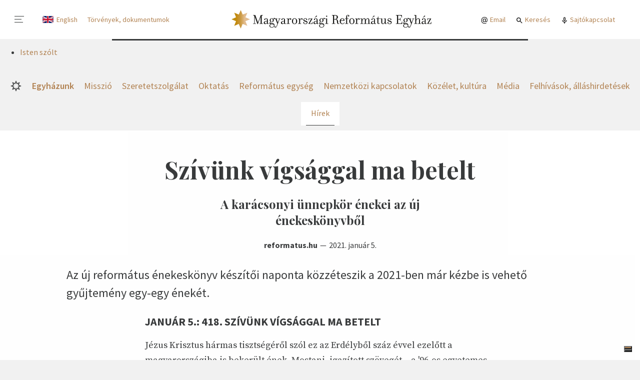

--- FILE ---
content_type: text/html; charset=utf-8
request_url: https://reformatus.hu/egyhazunk/uj-enekeskonyv/szivunk-vigsaggal-ma-betelt/
body_size: 33549
content:


<!DOCTYPE html>











    <html class="no-js" lang="hu">

<head>
	<meta charset="utf-8">
	<title>
		
			Szívünk vígsággal ma betelt
		
		
			
				- Reformatus.hu
			
		
	</title>
	<meta name="description" content="Jézus Krisztus hármas tisztségéről szól ez az Erdélyből száz évvel ezelőtt a magyarországiba is bekerült ének.">
	<meta name="viewport" content="width=device-width, initial-scale=1">

    
    



	<meta property="og:locale" content="hu_HU">
	<meta property="og:site_name" content="Magyarországi Református Egyház"/>
	<meta property="og:url" content="https://reformatus.hu/egyhazunk/uj-enekeskonyv/szivunk-vigsaggal-ma-betelt/">
	<meta property="og:type" content="article">
	<meta property="og:title" content="Szívünk vígsággal ma betelt - Reformatus.hu">
	<meta property="og:description" content="Jézus Krisztus hármas tisztségéről szól ez az Erdélyből száz évvel ezelőtt a magyarországiba is bekerült ének.">
	<meta property="og:image" content="https://reformatus.hu/media/images/karacsony_8XN9BEk.jpg.500x500_q85.2e16d0ba.fill-1200x628.jpg">
	<meta property="og:image:width" content="1200"/>
	<meta property="og:image:height" content="628"/>
	<meta property="fb:app_id" content="442733306552191"/>



	<link rel="preconnect" href="https://fonts.gstatic.com">



	<link href="https://fonts.googleapis.com/css2?family=Playfair+Display+SC&family=Playfair+Display:ital,wght@0,400;0,700;1,400;1,700&family=Poppins:wght@700&display=swap" rel="stylesheet" media="print" onload="this.media='all'; this.onload=null;">

	
	
	
		<style>.alt__link,.block--dailyarticle .block__fn ul a,.block--download .post__title-link,.block--entrylist .post__title-link,.block--image .post__title a,.block--kalvin .post__title-link,.block--publication .post__title-link,.block--manualnewslist .post__category,.block--manualnewslist .post__title-link,.block--media .block__note,.block--media .post__title-link,.block--newslist:not([data-display]) .post__category,.block--newslist[data-display="default"] .post__category,.block--newslist[data-display="expanded"] .post__category,.block--newslist[data-display="boxes"] .post__category,.block--newslist:not([data-display]) .post__title-link,.block--newslist[data-display="default"] .post__title-link,.block--newslist[data-display="expanded"] .post__title-link,.block--newslist[data-display="boxes"] .post__title-link,.block--newslist[data-display="multicolumn"] .post__title-link,.block--pagedisplay .post__title-link,.block--pagelink .post__title-link,.block--url .post__title-link,.block--scrollingnews .post__link,.block--socialfeed .post__title-link,.flat-menu:where(.lablec,.lablec_angol) a,.nav-highlighted :is(.kiemelt,.kiemelt_angol) a,.nav-mainmenu [data-menu-link="1"],.nav-section [data-menu-link="1"],.org__title-link,.subblock--contentbox .post__title-link,.subblock--pagelistbox .post__title-link,.subblock--eventbox .post__title-link,.subblock--pagedisplaybox .post__title-link,.util__link {color: #383A3B;}.alt__link:hover,.block--dailyarticle .block__fn ul a:hover,.block--download .post__title-link:hover,.block--entrylist .post__title-link:hover,.block--image .post__title a:hover,.block--kalvin .post__title-link:hover,.block--publication .post__title-link:hover,.block--manualnewslist .post__category:hover,.block--manualnewslist .post__title-link:hover,.block--media .block__note:hover,.block--media .post__title-link:hover,.block--newslist:not([data-display]) .post__category:hover,.block--newslist[data-display="default"] .post__category:hover,.block--newslist[data-display="expanded"] .post__category:hover,.block--newslist[data-display="boxes"] .post__category:hover,.block--newslist:not([data-display]) .post__title-link:hover,.block--newslist[data-display="default"] .post__title-link:hover,.block--newslist[data-display="expanded"] .post__title-link:hover,.block--newslist[data-display="boxes"] .post__title-link:hover,.block--newslist[data-display="multicolumn"] .post__title-link:hover,.block--pagedisplay .post__title-link:hover,.block--pagelink .post__title-link:hover,.block--url .post__title-link:hover,.block--scrollingnews .post__link:hover,.block--socialfeed .post__title-link:hover,.flat-menu:where(.lablec,.lablec_angol) a:hover,.nav-highlighted :is(.kiemelt,.kiemelt_angol) a:hover,.nav-mainmenu :hover[data-menu-link="1"],.nav-section :hover[data-menu-link="1"],.org__title-link:hover,.subblock--contentbox .post__title-link:hover,.subblock--pagelistbox .post__title-link:hover,.subblock--eventbox .post__title-link:hover,.subblock--pagedisplaybox .post__title-link:hover,.util__link:hover {color: #B28353;}.block--userphotos .block__footer a {color: #B28353;}.block--userphotos .block__footer a:hover {color: white;}.block--pagedisplay[data-style="dark"] .post__title-link,.block--pagedisplay[data-style="ciganymisszio_ornament_1"] .post__title-link,.block--userphotos .post__title-link {color: white;}.block--pagedisplay[data-style="dark"] .post__title-link:hover,.block--pagedisplay[data-style="ciganymisszio_ornament_1"] .post__title-link:hover,.block--userphotos .post__title-link:hover {color: #B28353;}* {box-sizing: border-box;}.block--bannergrid .block__body,.block--dailyarticlemini .block__body,.block--entrylist .subblock,.block--hotnews .block__content,.block--manualnewslist,.block--media .block__header,.block--media .block__body,.block--multicolumns .block__body,.block--newslist[data-display="multicolumn"] .block__body,.block--rssblog .block__body,.block--rss .block__body,.block--rssegyhazi .block__body,.block--scrollingnews .block__content,.page__header,.page__body,.paginate {width: 100%;padding-left: 10px;padding-right: 10px;margin-left: auto;margin-right: auto;}.block--bannergrid .block__body>*,.block--dailyarticlemini .block__body>*,.block--entrylist .subblock>*,.block--hotnews .block__content>*,.block--manualnewslist>*,.block--media .block__header>*,.block--media .block__body>*,.block--multicolumns .block__body>*,.block--newslist[data-display="multicolumn"] .block__body>*,.block--rssblog .block__body>*,.block--rss .block__body>*,.block--rssegyhazi .block__body>*,.block--scrollingnews .block__content>*,.page__header>*,.page__body>*,.paginate>* {flex-basis: 1%;flex-grow: 1;flex-shrink: 1;}.block--media .block__header::before,.block--newslist[data-display="multicolumn"] .block__body::before {content: '';position: absolute;display: block;top: 0;left: 50%;right: 50%;margin-left: -50vw;width: 100vw;height: 100%;z-index: -1;}.alt__link,.block--dailyarticle .block__fn ul a,.block--download .post__title-link,.block--entrylist .post__title-link,.block--image .post__title a,.block--kalvin .post__title-link,.block--publication .post__title-link,.block--manualnewslist .post__category,.block--manualnewslist .post__title-link,.block--media .block__note,.block--media .post__title-link,.block--newslist:not([data-display]) .post__category,.block--newslist[data-display="default"] .post__category,.block--newslist[data-display="expanded"] .post__category,.block--newslist[data-display="boxes"] .post__category,.block--newslist:not([data-display]) .post__title-link,.block--newslist[data-display="default"] .post__title-link,.block--newslist[data-display="expanded"] .post__title-link,.block--newslist[data-display="boxes"] .post__title-link,.block--newslist[data-display="multicolumn"] .post__title-link,.block--pagedisplay .post__title-link,.block--pagelink .post__title-link,.block--url .post__title-link,.block--scrollingnews .post__link,.block--socialfeed .post__title-link,.flat-menu:where(.lablec,.lablec_angol) a,.nav-highlighted :is(.kiemelt,.kiemelt_angol) a,.nav-mainmenu [data-menu-link="1"],.nav-section [data-menu-link="1"],.org__title-link,.subblock--contentbox .post__title-link,.subblock--pagelistbox .post__title-link,.subblock--eventbox .post__title-link,.subblock--pagedisplaybox .post__title-link,.util__link {color: #383A3B;}.alt__link:hover,.block--dailyarticle .block__fn ul a:hover,.block--download .post__title-link:hover,.block--entrylist .post__title-link:hover,.block--image .post__title a:hover,.block--kalvin .post__title-link:hover,.block--publication .post__title-link:hover,.block--manualnewslist .post__category:hover,.block--manualnewslist .post__title-link:hover,.block--media .block__note:hover,.block--media .post__title-link:hover,.block--newslist:not([data-display]) .post__category:hover,.block--newslist[data-display="default"] .post__category:hover,.block--newslist[data-display="expanded"] .post__category:hover,.block--newslist[data-display="boxes"] .post__category:hover,.block--newslist:not([data-display]) .post__title-link:hover,.block--newslist[data-display="default"] .post__title-link:hover,.block--newslist[data-display="expanded"] .post__title-link:hover,.block--newslist[data-display="boxes"] .post__title-link:hover,.block--newslist[data-display="multicolumn"] .post__title-link:hover,.block--pagedisplay .post__title-link:hover,.block--pagelink .post__title-link:hover,.block--url .post__title-link:hover,.block--scrollingnews .post__link:hover,.block--socialfeed .post__title-link:hover,.flat-menu:where(.lablec,.lablec_angol) a:hover,.nav-highlighted :is(.kiemelt,.kiemelt_angol) a:hover,.nav-mainmenu :hover[data-menu-link="1"],.nav-section :hover[data-menu-link="1"],.org__title-link:hover,.subblock--contentbox .post__title-link:hover,.subblock--pagelistbox .post__title-link:hover,.subblock--eventbox .post__title-link:hover,.subblock--pagedisplaybox .post__title-link:hover,.util__link:hover {color: #B28353;}.block--userphotos .block__footer a {color: #B28353;}.block--userphotos .block__footer a:hover {color: white;}.block--pagedisplay[data-style="dark"] .post__title-link,.block--pagedisplay[data-style="ciganymisszio_ornament_1"] .post__title-link,.block--userphotos .post__title-link {color: white;}.block--pagedisplay[data-style="dark"] .post__title-link:hover,.block--pagedisplay[data-style="ciganymisszio_ornament_1"] .post__title-link:hover,.block--userphotos .post__title-link:hover {color: #B28353;}* {box-sizing: border-box;}.block--bannergrid .block__body,.block--dailyarticlemini .block__body,.block--entrylist .subblock,.block--hotnews .block__content,.block--manualnewslist,.block--media .block__header,.block--media .block__body,.block--multicolumns .block__body,.block--newslist[data-display="multicolumn"] .block__body,.block--rssblog .block__body,.block--rss .block__body,.block--rssegyhazi .block__body,.block--scrollingnews .block__content,.page__header,.page__body,.paginate {width: 100%;padding-left: 10px;padding-right: 10px;margin-left: auto;margin-right: auto;}.block--bannergrid .block__body>*,.block--dailyarticlemini .block__body>*,.block--entrylist .subblock>*,.block--hotnews .block__content>*,.block--manualnewslist>*,.block--media .block__header>*,.block--media .block__body>*,.block--multicolumns .block__body>*,.block--newslist[data-display="multicolumn"] .block__body>*,.block--rssblog .block__body>*,.block--rss .block__body>*,.block--rssegyhazi .block__body>*,.block--scrollingnews .block__content>*,.page__header>*,.page__body>*,.paginate>* {flex-basis: 1%;flex-grow: 1;flex-shrink: 1;}.block--media .block__header::before,.block--newslist[data-display="multicolumn"] .block__body::before {content: '';position: absolute;display: block;top: 0;left: 50%;right: 50%;margin-left: -50vw;width: 100vw;height: 100%;z-index: -1;}.block--download .post__description,.block--newslist[data-display="multicolumn"] .block__column:nth-child(-n+2) .post .post__caption,.block--pagelink .post__description,.block--url .post__description,.subblock--pagedisplaybox .post__caption {margin: 0;font-size: 16px;line-height: 140%;}.block--newslist[data-display="multicolumn"] .block__column:nth-child(3) .post .post__title,.subblock--contentbox[data-display="default"] .post__title,.subblock--pagelistbox[data-display="default"] .post__title {font-size: 16px;line-height: 120%;font-weight: 600;}.subblock--eventbox .post__title {font-size: 16px;line-height: 125%;font-weight: 700;}.block--entrylist .post__title,.block--manualnewslist .post:nth-last-child(3):first-child .post__title,.block--manualnewslist .post:nth-last-child(3):first-child ~ .post .post__title,.block--newslist[data-display="multicolumn"] .block__column:nth-child(-n+2) .post .post__title,.subblock--pagedisplaybox .post__title {margin: 0 0 .25em;font-size: 18px;line-height: 120%;font-weight: 700;}.block--download .block__content,.block--embed .block__content,.block--frame,.block--framed,.block--hr,.block--pagelink .block__content,.block--url .block__content,.block--singleimage[data-display="default"] figure,.block--gallery[data-display="default"] figure,.block--gallerygrid[data-display="default"] figure,.block--singleimage[data-display="wide"] figcaption,.block--gallery[data-display="wide"] figcaption,.block--gallerygrid[data-display="wide"] figcaption,.block--subtitle .block__content,.block--table,.block--title .block__content {max-width: 700px;margin-left: auto;margin-right: auto;}.block--blockquote blockquote,.block--quotes blockquote {max-width: 1040px;margin-left: auto;margin-right: auto;}:not(.article) .block--pagelink,:not(.article) .block--url,:not(.article) .block--paragraph .block__content,:not(.article) .subblock--richtextbox .block__content,:not(.article) .block--subtitle .block__content {padding-left: 10px;padding-right: 10px;}.block--lead,.block--lead-center,.block--soundcloud {font-size: 18px;line-height: 140%;}.block--collapsibletext,.block--columntextblock,.block--frame,.block--framed,.block--paragraph,.subblock--richtextbox,.person {font-family: "Source Serif Pro","Times New Roman","Times",Georgia,serif;font-size: 16px;line-height: 150%;}.block--title h1,.rich-text h1 {font-family: "Playfair Display","Times New Roman","Times",Georgia,serif;font-size: 32px;line-height: 120%;text-align: center;}.block--personlist .block__title,.block--subtitle h2,.block--title h2,.rich-text h2 {font-size: 18px;line-height: 140%;text-transform: uppercase;}.alt__link,.block--dailyarticle .block__fn ul a,.block--download .post__title-link,.block--entrylist .post__title-link,.block--image .post__title a,.block--kalvin .post__title-link,.block--publication .post__title-link,.block--manualnewslist .post__category,.block--manualnewslist .post__title-link,.block--media .block__note,.block--media .post__title-link,.block--newslist:not([data-display]) .post__category,.block--newslist[data-display="default"] .post__category,.block--newslist[data-display="expanded"] .post__category,.block--newslist[data-display="boxes"] .post__category,.block--newslist:not([data-display]) .post__title-link,.block--newslist[data-display="default"] .post__title-link,.block--newslist[data-display="expanded"] .post__title-link,.block--newslist[data-display="boxes"] .post__title-link,.block--newslist[data-display="multicolumn"] .post__title-link,.block--pagedisplay .post__title-link,.block--pagelink .post__title-link,.block--url .post__title-link,.block--scrollingnews .post__link,.block--socialfeed .post__title-link,.flat-menu:where(.lablec,.lablec_angol) a,.nav-highlighted :is(.kiemelt,.kiemelt_angol) a,.nav-mainmenu [data-menu-link="1"],.nav-section [data-menu-link="1"],.org__title-link,.subblock--contentbox .post__title-link,.subblock--pagelistbox .post__title-link,.subblock--eventbox .post__title-link,.subblock--pagedisplaybox .post__title-link,.util__link {color: #383A3B;}.alt__link:hover,.block--dailyarticle .block__fn ul a:hover,.block--download .post__title-link:hover,.block--entrylist .post__title-link:hover,.block--image .post__title a:hover,.block--kalvin .post__title-link:hover,.block--publication .post__title-link:hover,.block--manualnewslist .post__category:hover,.block--manualnewslist .post__title-link:hover,.block--media .block__note:hover,.block--media .post__title-link:hover,.block--newslist:not([data-display]) .post__category:hover,.block--newslist[data-display="default"] .post__category:hover,.block--newslist[data-display="expanded"] .post__category:hover,.block--newslist[data-display="boxes"] .post__category:hover,.block--newslist:not([data-display]) .post__title-link:hover,.block--newslist[data-display="default"] .post__title-link:hover,.block--newslist[data-display="expanded"] .post__title-link:hover,.block--newslist[data-display="boxes"] .post__title-link:hover,.block--newslist[data-display="multicolumn"] .post__title-link:hover,.block--pagedisplay .post__title-link:hover,.block--pagelink .post__title-link:hover,.block--url .post__title-link:hover,.block--scrollingnews .post__link:hover,.block--socialfeed .post__title-link:hover,.flat-menu:where(.lablec,.lablec_angol) a:hover,.nav-highlighted :is(.kiemelt,.kiemelt_angol) a:hover,.nav-mainmenu :hover[data-menu-link="1"],.nav-section :hover[data-menu-link="1"],.org__title-link:hover,.subblock--contentbox .post__title-link:hover,.subblock--pagelistbox .post__title-link:hover,.subblock--eventbox .post__title-link:hover,.subblock--pagedisplaybox .post__title-link:hover,.util__link:hover {color: #B28353;}.block--userphotos .block__footer a {color: #B28353;}.block--userphotos .block__footer a:hover {color: white;}.block--pagedisplay[data-style="dark"] .post__title-link,.block--pagedisplay[data-style="ciganymisszio_ornament_1"] .post__title-link,.block--userphotos .post__title-link {color: white;}.block--pagedisplay[data-style="dark"] .post__title-link:hover,.block--pagedisplay[data-style="ciganymisszio_ornament_1"] .post__title-link:hover,.block--userphotos .post__title-link:hover {color: #B28353;}* {box-sizing: border-box;}.block--bannergrid .block__body,.block--dailyarticlemini .block__body,.block--entrylist .subblock,.block--hotnews .block__content,.block--manualnewslist,.block--media .block__header,.block--media .block__body,.block--multicolumns .block__body,.block--newslist[data-display="multicolumn"] .block__body,.block--rssblog .block__body,.block--rss .block__body,.block--rssegyhazi .block__body,.block--scrollingnews .block__content,.page__header,.page__body,.paginate {width: 100%;padding-left: 10px;padding-right: 10px;margin-left: auto;margin-right: auto;}.block--bannergrid .block__body>*,.block--dailyarticlemini .block__body>*,.block--entrylist .subblock>*,.block--hotnews .block__content>*,.block--manualnewslist>*,.block--media .block__header>*,.block--media .block__body>*,.block--multicolumns .block__body>*,.block--newslist[data-display="multicolumn"] .block__body>*,.block--rssblog .block__body>*,.block--rss .block__body>*,.block--rssegyhazi .block__body>*,.block--scrollingnews .block__content>*,.page__header>*,.page__body>*,.paginate>* {flex-basis: 1%;flex-grow: 1;flex-shrink: 1;}.block--media .block__header::before,.block--newslist[data-display="multicolumn"] .block__body::before {content: '';position: absolute;display: block;top: 0;left: 50%;right: 50%;margin-left: -50vw;width: 100vw;height: 100%;z-index: -1;}.block--download .post__description,.block--newslist[data-display="multicolumn"] .block__column:nth-child(-n+2) .post .post__caption,.block--pagelink .post__description,.block--url .post__description,.subblock--pagedisplaybox .post__caption {margin: 0;font-size: 16px;line-height: 140%;}.block--newslist[data-display="multicolumn"] .block__column:nth-child(3) .post .post__title,.subblock--contentbox[data-display="default"] .post__title,.subblock--pagelistbox[data-display="default"] .post__title {font-size: 16px;line-height: 120%;font-weight: 600;}.subblock--eventbox .post__title {font-size: 16px;line-height: 125%;font-weight: 700;}.block--entrylist .post__title,.block--manualnewslist .post:nth-last-child(3):first-child .post__title,.block--manualnewslist .post:nth-last-child(3):first-child ~ .post .post__title,.block--newslist[data-display="multicolumn"] .block__column:nth-child(-n+2) .post .post__title,.subblock--pagedisplaybox .post__title {margin: 0 0 .25em;font-size: 18px;line-height: 120%;font-weight: 700;}.block--download .block__content,.block--embed .block__content,.block--frame,.block--framed,.block--hr,.block--pagelink .block__content,.block--url .block__content,.block--singleimage[data-display="default"] figure,.block--gallery[data-display="default"] figure,.block--gallerygrid[data-display="default"] figure,.block--singleimage[data-display="wide"] figcaption,.block--gallery[data-display="wide"] figcaption,.block--gallerygrid[data-display="wide"] figcaption,.block--subtitle .block__content,.block--table,.block--title .block__content {max-width: 700px;margin-left: auto;margin-right: auto;}.block--blockquote blockquote,.block--quotes blockquote {max-width: 1040px;margin-left: auto;margin-right: auto;}:not(.article) .block--pagelink,:not(.article) .block--url,:not(.article) .block--paragraph .block__content,:not(.article) .subblock--richtextbox .block__content,:not(.article) .block--subtitle .block__content {padding-left: 10px;padding-right: 10px;}.block--lead,.block--lead-center,.block--soundcloud {font-size: 18px;line-height: 140%;}.block--collapsibletext,.block--columntextblock,.block--frame,.block--framed,.block--paragraph,.subblock--richtextbox,.person {font-family: "Source Serif Pro","Times New Roman","Times",Georgia,serif;font-size: 16px;line-height: 150%;}.block--title h1,.rich-text h1 {font-family: "Playfair Display","Times New Roman","Times",Georgia,serif;font-size: 32px;line-height: 120%;text-align: center;}.block--personlist .block__title,.block--subtitle h2,.block--title h2,.rich-text h2 {font-size: 18px;line-height: 140%;text-transform: uppercase;}.btn_ghost,.block--download .post__btn,.block--eventinfo .block__add-to-calendar,.btn {display: inline-flex;margin: 0;padding: 0 25px;justify-content: center;align-items: center;height: 31px;font-size: 14px;line-height: 1em;font-weight: 600;text-align: center;color: white;background-color: #383A3B;border: 1px solid #383A3B;border-radius: 3px;cursor: pointer;white-space: nowrap;}.btn_ghost:hover,.block--download .post__btn:hover,.block--eventinfo .block__add-to-calendar:hover,.btn:hover {color: white;background-color: #B28353;border-color: #B28353;}.btn_ghost,.block--download .post__btn,.block--eventinfo .block__add-to-calendar {color: #383A3B;background-color: transparent;}.btn_ghost:hover,.block--download .post__btn:hover,.block--eventinfo .block__add-to-calendar:hover {color: white;}.btn.btn--lg {height: 40px;font-weight: 400;font-size: 18px;line-height: 1em;}.btn--download {padding-left: 35px;padding-right: 12px;background-repeat: no-repeat;background-position: 7px 50%;background-image: url('/static/default/asset/img/ic/24/download_white.svg');}.btn--download:hover,.btn--download:focus {background-image: url('/static/default/asset/img/ic/24/download.svg');}.btn--download.btn_ghost {background-image: url('/static/default/asset/img/ic/24/download.svg');}.btn--download.btn_ghost:hover,.btn--download.btn_ghost:focus {background-image: url('/static/default/asset/img/ic/24/download_white.svg');}.btn--play {padding-left: 35px;padding-right: 12px;background-repeat: no-repeat;background-position: 5px 50%;background-image: url('/static/default/asset/img/ic/24/play_white.svg');}.btn--play:hover,.btn--play:focus {background-image: url('/static/default/asset/img/ic/24/play.svg');}.btn--play.btn_ghost {background-image: url('/static/default/asset/img/ic/24/play.svg');}.btn--play.btn_ghost:hover,.btn--play.btn_ghost:focus {background-image: url('/static/default/asset/img/ic/24/play_white.svg');}input:invalid[type='number'],input:invalid[type='password'],input:invalid[type='email'],input:invalid[type='tel'],input:invalid[type='date'],input:invalid[type='text'],select:invalid,textarea:invalid,input:invalid[file] {border-bottom-color: #d34836;}input:valid[type='number'],input:valid[type='password'],input:valid[type='email'],input:valid[type='tel'],input:valid[type='date'],input:valid[type='text'],select:valid,textarea:valid,input:valid[file] {border-bottom-color: green;}input:optional[type='number'],input:optional[type='password'],input:optional[type='email'],input:optional[type='tel'],input:optional[type='date'],input:optional[type='text'],select:optional,textarea:optional,input:optional[file] {border-bottom-color: #383A3B;}.checkbox {position: relative;}.checkbox input {position: absolute;top: 0;left: 0;opacity: 0;}.checkbox input:checked ~ label::before {background: #28D781;border-color: #0CAD5E;}.checkbox input:checked ~ label::after {left: 10px;border-color: #0CAD5E;}.checkbox label {position: relative;padding-left: 40px;color: #383A3B;}.checkbox label::before {content: '';position: absolute;display: block;top: 0;left: 0;width: 29px;height: 19px;border-radius: 10px;background: #F1F1F1;border: 1px solid #BABABB;transition: all .2s;}.checkbox label::after {content: '';position: absolute;display: block;top: 0;left: 0;width: 19px;height: 19px;border-radius: 10px;background: white;border: 1px solid #BABABB;transition: all .2s;}.errorlist {list-style-type: none;padding: 5px 0;}.errorlist li {padding: 5px 15px 7px;font-weight: 700;color: white;background-color: #d34836;border-radius: 5px;}.errorlist li+li {margin-top: .5em;}fieldset {margin: 0;padding: 0;border: 0;}.fieldset--fn {margin-top: 1em;}.form--song-list fieldset {display: grid;grid-template-columns: 1fr;grid-gap: 12px;}.form--song-list fieldset label {display: block;}.form--song-list fieldset input {background-color: #fafafa;}.form--song-list fieldset .btn {margin-left: 0;}.form--song-list .block__from-to div {display: flex;}.form--staff .fieldset {margin-bottom: 1em;}.filter {margin-bottom: 3em;}.filter__alphabet {display: flex;justify-content: stretch;font-size: 28px;font-weight: 700;text-transform: uppercase;}.filter__letter {flex-basis: 1%;flex-grow: 1;padding: 10px 0;display: block;color: white;text-align: center;background-color: #eeeeee;}.filter__letter:hover {background-color: #B28353;}.filter__letter.selected {background-color: #B28353;}.filter__letter+.filter__letter {margin-left: 1px;}.form-group {display: block;margin-bottom: 1em;}.form-fn {margin-top: 1em;}.help-block {font-size: 14px;color: #999999;}.helptext {display: block;font-size: 12px;font-style: italic;letter-spacing: .1px;text-align: right;}.alt__link,.block--dailyarticle .block__fn ul a,.block--download .post__title-link,.block--entrylist .post__title-link,.block--image .post__title a,.block--kalvin .post__title-link,.block--publication .post__title-link,.block--manualnewslist .post__category,.block--manualnewslist .post__title-link,.block--media .block__note,.block--media .post__title-link,.block--newslist:not([data-display]) .post__category,.block--newslist[data-display="default"] .post__category,.block--newslist[data-display="expanded"] .post__category,.block--newslist[data-display="boxes"] .post__category,.block--newslist:not([data-display]) .post__title-link,.block--newslist[data-display="default"] .post__title-link,.block--newslist[data-display="expanded"] .post__title-link,.block--newslist[data-display="boxes"] .post__title-link,.block--newslist[data-display="multicolumn"] .post__title-link,.block--pagedisplay .post__title-link,.block--pagelink .post__title-link,.block--url .post__title-link,.block--scrollingnews .post__link,.block--socialfeed .post__title-link,.flat-menu:where(.lablec,.lablec_angol) a,.nav-highlighted :is(.kiemelt,.kiemelt_angol) a,.nav-mainmenu [data-menu-link="1"],.nav-section [data-menu-link="1"],.org__title-link,.subblock--contentbox .post__title-link,.subblock--pagelistbox .post__title-link,.subblock--eventbox .post__title-link,.subblock--pagedisplaybox .post__title-link,.util__link {color: #383A3B;}.alt__link:hover,.block--dailyarticle .block__fn ul a:hover,.block--download .post__title-link:hover,.block--entrylist .post__title-link:hover,.block--image .post__title a:hover,.block--kalvin .post__title-link:hover,.block--publication .post__title-link:hover,.block--manualnewslist .post__category:hover,.block--manualnewslist .post__title-link:hover,.block--media .block__note:hover,.block--media .post__title-link:hover,.block--newslist:not([data-display]) .post__category:hover,.block--newslist[data-display="default"] .post__category:hover,.block--newslist[data-display="expanded"] .post__category:hover,.block--newslist[data-display="boxes"] .post__category:hover,.block--newslist:not([data-display]) .post__title-link:hover,.block--newslist[data-display="default"] .post__title-link:hover,.block--newslist[data-display="expanded"] .post__title-link:hover,.block--newslist[data-display="boxes"] .post__title-link:hover,.block--newslist[data-display="multicolumn"] .post__title-link:hover,.block--pagedisplay .post__title-link:hover,.block--pagelink .post__title-link:hover,.block--url .post__title-link:hover,.block--scrollingnews .post__link:hover,.block--socialfeed .post__title-link:hover,.flat-menu:where(.lablec,.lablec_angol) a:hover,.nav-highlighted :is(.kiemelt,.kiemelt_angol) a:hover,.nav-mainmenu :hover[data-menu-link="1"],.nav-section :hover[data-menu-link="1"],.org__title-link:hover,.subblock--contentbox .post__title-link:hover,.subblock--pagelistbox .post__title-link:hover,.subblock--eventbox .post__title-link:hover,.subblock--pagedisplaybox .post__title-link:hover,.util__link:hover {color: #B28353;}.block--userphotos .block__footer a {color: #B28353;}.block--userphotos .block__footer a:hover {color: white;}.block--pagedisplay[data-style="dark"] .post__title-link,.block--pagedisplay[data-style="ciganymisszio_ornament_1"] .post__title-link,.block--userphotos .post__title-link {color: white;}.block--pagedisplay[data-style="dark"] .post__title-link:hover,.block--pagedisplay[data-style="ciganymisszio_ornament_1"] .post__title-link:hover,.block--userphotos .post__title-link:hover {color: #B28353;}* {box-sizing: border-box;}.block--bannergrid .block__body,.block--dailyarticlemini .block__body,.block--entrylist .subblock,.block--hotnews .block__content,.block--manualnewslist,.block--media .block__header,.block--media .block__body,.block--multicolumns .block__body,.block--newslist[data-display="multicolumn"] .block__body,.block--rssblog .block__body,.block--rss .block__body,.block--rssegyhazi .block__body,.block--scrollingnews .block__content,.page__header,.page__body,.paginate {width: 100%;padding-left: 10px;padding-right: 10px;margin-left: auto;margin-right: auto;}.block--bannergrid .block__body>*,.block--dailyarticlemini .block__body>*,.block--entrylist .subblock>*,.block--hotnews .block__content>*,.block--manualnewslist>*,.block--media .block__header>*,.block--media .block__body>*,.block--multicolumns .block__body>*,.block--newslist[data-display="multicolumn"] .block__body>*,.block--rssblog .block__body>*,.block--rss .block__body>*,.block--rssegyhazi .block__body>*,.block--scrollingnews .block__content>*,.page__header>*,.page__body>*,.paginate>* {flex-basis: 1%;flex-grow: 1;flex-shrink: 1;}.block--media .block__header::before,.block--newslist[data-display="multicolumn"] .block__body::before {content: '';position: absolute;display: block;top: 0;left: 50%;right: 50%;margin-left: -50vw;width: 100vw;height: 100%;z-index: -1;}.block--download .post__description,.block--newslist[data-display="multicolumn"] .block__column:nth-child(-n+2) .post .post__caption,.block--pagelink .post__description,.block--url .post__description,.subblock--pagedisplaybox .post__caption {margin: 0;font-size: 16px;line-height: 140%;}.block--newslist[data-display="multicolumn"] .block__column:nth-child(3) .post .post__title,.subblock--contentbox[data-display="default"] .post__title,.subblock--pagelistbox[data-display="default"] .post__title {font-size: 16px;line-height: 120%;font-weight: 600;}.subblock--eventbox .post__title {font-size: 16px;line-height: 125%;font-weight: 700;}.block--entrylist .post__title,.block--manualnewslist .post:nth-last-child(3):first-child .post__title,.block--manualnewslist .post:nth-last-child(3):first-child ~ .post .post__title,.block--newslist[data-display="multicolumn"] .block__column:nth-child(-n+2) .post .post__title,.subblock--pagedisplaybox .post__title {margin: 0 0 .25em;font-size: 18px;line-height: 120%;font-weight: 700;}.block--download .block__content,.block--embed .block__content,.block--frame,.block--framed,.block--hr,.block--pagelink .block__content,.block--url .block__content,.block--singleimage[data-display="default"] figure,.block--gallery[data-display="default"] figure,.block--gallerygrid[data-display="default"] figure,.block--singleimage[data-display="wide"] figcaption,.block--gallery[data-display="wide"] figcaption,.block--gallerygrid[data-display="wide"] figcaption,.block--subtitle .block__content,.block--table,.block--title .block__content {max-width: 700px;margin-left: auto;margin-right: auto;}.block--blockquote blockquote,.block--quotes blockquote {max-width: 1040px;margin-left: auto;margin-right: auto;}:not(.article) .block--pagelink,:not(.article) .block--url,:not(.article) .block--paragraph .block__content,:not(.article) .subblock--richtextbox .block__content,:not(.article) .block--subtitle .block__content {padding-left: 10px;padding-right: 10px;}.block--lead,.block--lead-center,.block--soundcloud {font-size: 18px;line-height: 140%;}.block--collapsibletext,.block--columntextblock,.block--frame,.block--framed,.block--paragraph,.subblock--richtextbox,.person {font-family: "Source Serif Pro","Times New Roman","Times",Georgia,serif;font-size: 16px;line-height: 150%;}.block--title h1,.rich-text h1 {font-family: "Playfair Display","Times New Roman","Times",Georgia,serif;font-size: 32px;line-height: 120%;text-align: center;}.block--personlist .block__title,.block--subtitle h2,.block--title h2,.rich-text h2 {font-size: 18px;line-height: 140%;text-transform: uppercase;}input:invalid[type='number'],input:invalid[type='password'],input:invalid[type='email'],input:invalid[type='tel'],input:invalid[type='date'],input:invalid[type='text'],select:invalid,textarea:invalid,input:invalid[file] {border-bottom-color: #d34836;}input:valid[type='number'],input:valid[type='password'],input:valid[type='email'],input:valid[type='tel'],input:valid[type='date'],input:valid[type='text'],select:valid,textarea:valid,input:valid[file] {border-bottom-color: green;}input:optional[type='number'],input:optional[type='password'],input:optional[type='email'],input:optional[type='tel'],input:optional[type='date'],input:optional[type='text'],select:optional,textarea:optional,input:optional[file] {border-bottom-color: #383A3B;}input[type='number'],input[type='password'],input[type='email'],input[type='tel'],input[type='date'],input[type='text'],select,textarea {width: 100%;padding: 0 10px;height: 31px;font-family: "Source Sans Pro","Helvetica Neue","Helvetica",Arial,sans-serif;font-weight: 400;font-style: normal;font-size: 14px;line-height: 18px;border: 0 none transparent;transition: all .2s;outline: 0 none transparent;background-color: #efefef;border-radius: 3px;border-bottom: 1px solid #383A3B;}input[type='number'].input--md,input[type='password'].input--md,input[type='email'].input--md,input[type='tel'].input--md,input[type='date'].input--md,input[type='text'].input--md,select.input--md,textarea.input--md {padding: 0 15px;height: 40px;font-size: 18px;line-height: 40px;}input[type='number'].input--lg,input[type='password'].input--lg,input[type='email'].input--lg,input[type='tel'].input--lg,input[type='date'].input--lg,input[type='text'].input--lg,select.input--lg,textarea.input--lg {padding: 0 15px;height: 40px;font-size: 18px;line-height: 40px;}select {padding-right: 45px;background-repeat: no-repeat;background-size: 15px;background-position: calc(100% - 10px) 50%;background-image: url("[data-uri]");transition: all .2s;-webkit-appearance: none;-moz-appearance: none;appearance: none;}select[multiple] {height: 100px;padding: 10px;background-image: none;}textarea {min-height: 100px;padding-top: 10px;padding-bottom: 10px;line-height: 1.3em;}textarea.input--md {padding-top: 10px;padding-bottom: 10px;line-height: 1.4em;}textarea.input--lg {padding-top: 10px;padding-bottom: 10px;line-height: 1.4em;}label {display: inline-block;padding-left: 0;padding-right: 10px;margin-bottom: 3px;font-style: normal;font-weight: 400;font-size: 14px;line-height: 18px;}label::first-letter {text-transform: uppercase;}a {color: #B28353;text-decoration: none;}a:hover {color: #383A3B;}.alt {list-style-type: none;display: flex;margin: 0;padding: 0;}.alt__link {display: block;padding: 5px 10px;background-repeat: no-repeat;background-position: 0 50%;background-size: 22px;}.alt__link--en {padding-left: 28px;background-image: url('/static/default/asset/img/ic/40/flag_en.svg');}.alt__link--hu {padding-left: 28px;background-image: url('/static/default/asset/img/ic/40/flag_hu.svg');}.visually-hidden,.vh {position: absolute;width: 1px;height: 1px;margin: -1px;padding: 0;border: 0;overflow: hidden;clip: rect(0 0 0 0);}.show-on-focus {position: absolute;width: 1px;height: 1px;margin: 0;padding: 12px 15px;font-size: 18px;line-height: 1;text-align: center;text-decoration: none;overflow: hidden;white-space: nowrap;color: #fff !important;background: var(--color-text-primary);border: 0;clip: rect(0, 0, 0, 0);}.show-on-focus:focus {height: auto;overflow: visible;clip: auto;position: absolute;z-index: 9999;width: 250px;top: 0;left: calc(50% - 125px);text-decoration: none;}.awesomplete [hidden] {display: none;}.awesomplete .visually-hidden {position: absolute;clip: rect(0, 0, 0, 0);}.awesomplete {display: inline-block;position: relative;}.awesomplete>input {display: block;}.awesomplete>ul {position: absolute;left: 0;z-index: 1;min-width: 100%;box-sizing: border-box;list-style: none;padding: 0;margin: 0;background: #fff;}.awesomplete>ul:empty {display: none;}.awesomplete>ul {max-height: 300px;border-radius: .3em;margin: .2em 0 0;background: rgba(255,255,255,0.9);background: linear-gradient(to bottom right, white, rgba(255,255,255,0.8));border: 1px solid rgba(0,0,0,0.3);box-shadow: 0.05em 0.2em 0.6em rgba(0,0,0,0.2);text-shadow: none;overflow: auto;}.awesomplete>ul:before {content: "";position: absolute;top: -.43em;left: 1em;width: 0;height: 0;padding: .4em;background: white;border: inherit;border-right: 0;border-bottom: 0;-webkit-transform: rotate(45deg);transform: rotate(45deg);}.awesomplete>ul>li {position: relative;padding: .2em .5em;cursor: pointer;text-align: left;}.awesomplete>ul>li:hover {background-color: #B28353;color: white;}.awesomplete>ul>li[aria-selected="true"] {background-color: #383A3B;color: white;}.awesomplete mark {background-color: rgba(178,131,83,0.2);}.awesomplete li:hover mark {background-color: #c29c76;}.awesomplete li[aria-selected="true"] mark {background-color: #916941;color: inherit;}.back-to {position: fixed;display: flex;flex-direction: column;bottom: 1rem;right: 1rem;opacity: .7;}.wagtail-userbar-reset ~ .back-to {bottom: 7rem;}:where(.back-to-top,.back-to-bottom) {display: none;width: 40px;height: 40px;border-radius: 50%;border: 0 none transparent;background-repeat: no-repeat;background-position: 50% 50%;cursor: pointer;}.back-to-top {background-color: #B28353;background-image: url('/static/default/asset/img/ic/24/arrow_up_white.svg');}.back-to-bottom {background-color: #383A3B;background-image: url('/static/default/asset/img/ic/24/arrow_down_white.svg');}:is(.back-to-top,.back-to-bottom):not([disabled]):where(:hover,:focus) {background-color: black;}:is(.back-to-top,.back-to-bottom)[disabled] {background-color: #8B8D92;}.bibliapp {padding: 20px;background-color: #F1F1F1;border: 1px solid #c4c4c4;}.bibliapp__logo {width: 100%;height: 70px;margin-bottom: 10px;background-repeat: no-repeat;background-size: contain;background-image: url('/static/default/asset/img/ic/custom/bibliapp.svg');}.bibliapp__store {flex-basis: 360px;display: flex;flex-wrap: wrap;margin-left: auto;}.bibliapp__note {flex-basis: 100%;margin-bottom: 4px;font-size: 12px;}.bibliapp__google-play {display: block;width: calc(179px * .8);height: calc(50px * .8);background-repeat: no-repeat;background-size: contain;background-image: url('/static/default/asset/img/ic/custom/ic_playstore.svg');}.bibliapp__app-store {display: block;width: calc(169px * .8);height: calc(50px * .8);background-repeat: no-repeat;background-size: contain;background-image: url('/static/default/asset/img/ic/custom/appstore.svg');}.block--bannergrid .post__img {display: block;inline-size: 100%;block-size: auto;}.block--bannergrid .block__body[data-grid="column2"] {grid-template-columns: 1fr 1fr;}.block--bannergrid .block__body[data-grid="column3"] {grid-template-columns: 1fr 1fr 1fr;}.block--bannergrid .block__body[data-grid="column4"] {grid-template-columns: 1fr 1fr 1fr 1fr;}.block--bannergrid .block__body[data-grid="column5"] {grid-template-columns: 1fr 1fr 1fr 1fr 1fr;}.block--bannergrid .block__body[data-spacing="default"] {gap: 1rem;}.block--bannergrid .block__body[data-breaking="default"] {display: grid;}.block--bannergrid .block__body[data-breaking="nobreak"] {display: flex;}.block--blockquote,.block--quotes {background-color: rgba(178,131,83,0.1);padding: 0 1em .25em;border-top: 1px solid rgba(178,131,83,0.2);}.block--blockquote blockquote,.block--quotes blockquote {font-size: 18px;line-height: 150%;font-family: "Playfair Display","Times New Roman","Times",Georgia,serif;font-style: italic;}.block--collapsibletext {margin-bottom: 1em;font-size: 18px;line-height: 170%;}.block--collapsibletext .block__content {max-width: 700px;margin: 0 auto;}.block--collapsibletext+.block--collapsibletext {margin-top: -.5em;}.block--columntextblock {margin-bottom: 1em;font-size: 18px;line-height: 170%;}.block--columntextblock .block__content {max-width: 700px;margin: 0 auto;}.block--columntextblock .block__column[data-style="black"] {margin: 1em 0;padding: .1em 1.25em;color: white;background-color: #383A3B;}.block--columntextblock .block__column[data-style="lightgray"] {margin: 1em 0;padding: .1em 1.25em;background-color: #F1F1F1;}.block--columntextblock .block__column[data-style="midgray"] {margin: 1em 0;padding: .1em 1.25em;color: white;background-color: #8B8D92;}.block--columntextblock .block__column[data-style="gold"] {margin: 1em 0;padding: .1em 1.25em;color: white;background-color: #B28353;}.block--dailyarticle {background-color: #dddddd;}.block--dailyarticle .block__body {width: 100%;max-width: 832px;margin: -25px auto 0;padding-bottom: 0;}.block--dailyarticle .block__footer {width: 100%;max-width: 832px;margin: 0 auto;}.block--dailyarticle .block__fn {display: flex;flex-wrap: wrap;justify-content: center;padding: 20px 0;font-size: 13px;line-height: 1.3em;}.block--dailyarticle .block__fn ul {list-style-type: none;margin: 0;padding: 0;display: flex;}.block--dailyarticle .block__fn ul li+li {border-left: 1px solid rgba(56,58,59,0.2);}.block--dailyarticle .block__fn ul a {display: block;padding: 3px 10px;font-weight: 600;}.block--dailyarticle .block__fn ul li:first-child a {padding-left: 0;}.block--dailyarticle .block__more,.block--dailyarticle .subblock__more {display: block;}.block--dailyarticle .post__date {flex-basis: 100%;margin: 10px 0;text-align: center;}.block--dailyarticle .post {padding: 15px 10px 5px;color: white;background-color: #B28353;}.block--dailyarticle .post__title {margin: 0;font-family: "Playfair Display","Times New Roman","Times",Georgia,serif;font-size: 18px;line-height: 1.3em;font-style: italic;text-align: center;}.block--dailyarticle .post__paragraph {text-align: center;}.block--dailyarticle blockquote {margin: 16px 20px;}.block--dailyarticlemini .block__body {margin-top: 0;margin-bottom: 0;padding: 0 10px;}.block--dailyarticlemini .block__more,.block--dailyarticlemini .subblock__more {display: block;}.block--dailyarticlemini .post {margin: 0 auto;padding: 5px 10px;background-color: #B28353;}.block--dailyarticlemini .post__title {margin: 0;font-size: 18px;line-height: 1.3em;font-style: italic;text-align: center;color: white;}.block--dailyarticlemini .post__paragraph {font-size: smaller;text-align: center;color: white;}.block--dailyarticlemini blockquote {margin: 16px 20px;}.block--download {margin-top: 2em;margin-bottom: 2em;}.block--download .block__content {display: flex;align-items: center;}.block--download .post__title {font-family: "Source Sans Pro","Helvetica Neue","Helvetica",Arial,sans-serif;font-weight: 600;margin: 0;}.block--download .post__description {margin: 0;font-size: 14px;line-height: 130%;}.block--download .post__title+.post__description {margin-top: .5em;}.block--download .post__content {flex-grow: 1;padding: 0 40px 2px 0;}.block--download .post__btn {padding-left: 40px;padding-right: 40px;}.block--download+.block--hr {margin-top: -1em;}.block--hr+.block--download {margin-top: 1em;}.block--embed {margin-top: 1em;margin-bottom: 1em;}.block--embed .fb-video {position: absolute;}[data-body-type='homepage'] .block--embed .block__content,[data-body-type='minisitehomepage'] .block--embed .block__content {max-width: 100%;}.block--entrylist {background-color: white;}.block--entrylist .block__header {background-color: #F1F1F1;}.block--entrylist .block__body {padding-top: 30px;padding-bottom: 60px;}.block--entrylist .subblock {-webkit-column-count: 3;-moz-column-count: 3;column-count: 3;}.block--entrylist .post {-webkit-column-break-inside: avoid;-moz-column-break-inside: avoid;break-inside: avoid;}.block--entrylist .post+.post {margin-top: 20px;}.block--entrylist .post__title {margin: 0 0 .25em;}.block--entrylist .post__title-link {display: block;}.block--entrylist .post__caption {margin: 0;}.block--entrylist+.block .block__title {background-color: white;}.block--eventinfo .block__content {display: flex;flex-wrap: wrap;max-width: 700px;margin: 0 auto;}.block--eventinfo strong {font-weight: 600;}.block--eventinfo .date,.block--eventinfo .location {font-size: 13px;line-height: 135%;}.block--eventinfo .date::before,.block--eventinfo .location::before {content: '';display: block;width: 75px;height: 1px;margin: 0 0 7px -1px;background-color: #383A3B;}.block--eventinfo .date {flex-basis: 50%;}.block--eventinfo .location {flex-basis: 50%;}.block--eventinfo .block__add-to-calendar {margin-top: 1em;}.block--eventinfo .block__map {display: none;margin-top: 20px;height: 400px;background-color: #F1F1F1;border-top: 1px solid #BABABB;}.block--eventlist {background-color: white;}.block--eventlist .block__header {background-color: #F1F1F1;}.block--eventlist .block__body {padding-top: 10px;padding-bottom: 10px;max-height: calc(100vh - 50px);}.block--eventlist .subblock {flex-basis: 400px;flex-grow: 0;}.block--eventlist .subblock--eventbox .post:first-child {border-top: none;}.block--eventlist .block__map {display: none;}.block--entrylist+.block--eventlist .block__header {background-color: transparent;}.block--folder {padding: 1em 0 1.5em;}.block--folder table {width: 100%;border-collapse: collapse;text-align: center;}.block--folder th,.block--folder td {margin: 0;padding: 0;border-top: 1px solid #eee;border-bottom: 1px solid #eee;border-right: none;border-left: none;}.block--folder th:first-child,.block--folder td:first-child {text-align: left;}.block--folder th {padding: 8px 10px 10px;background-color: rgba(56,58,59,0.05);}.block--folder a {display: block;padding: 8px 10px 10px;color: #383A3B;}.block--folder tr:hover a {color: white;background-color: #B28353;}.block--frame,.block--framed {position: relative;padding: 1px 25px;max-width: 700px;margin: 2em auto 2em;font-family: "Source Sans Pro","Helvetica Neue","Helvetica",Arial,sans-serif;font-size: 18px;line-height: 170%;background-color: #F1F1F1;}.block--frame::before,.block--frame::after,.block--framed::before,.block--framed::after {content: '';position: absolute;display: block;left: 30%;width: 40%;height: 1px;margin-left: auto;margin-right: auto;background-color: #383A3B;}.block--frame::before,.block--framed::before {top: -3px;}.block--frame::after,.block--framed::after {bottom: -3px;}:where([data-body-type="magazinepage"],[data-body-type="minisitehomepage"]) :where(.block--frame,.block--framed) {background-color: white;}.block--gallerygrid .post__images {display: flex;flex-wrap: wrap;}.block--gallerygrid .post__thumb:nth-child(1) {flex-basis: 100%;}.block--gallerygrid .post__thumb:nth-child(n+2) {flex-basis: calc((100% - 20px) / 3);}.block--gallerygrid .post__thumb:nth-child(n+3) {margin-left: 10px;}.block--gallerygrid .post__thumb:nth-child(n+5) {display: none;}.block--gallerygrid[data-display="wide"] .post__thumb:nth-child(n+2) {flex-basis: calc((100% - 40px) / 5);}.block--gallerygrid[data-display="wide"] .post__thumb:nth-child(n+5) {display: block;}.block--hotnews .block__body {display: grid;grid-template-columns: 1fr;}.block--hotnews .block__img {display: block;width: 100%;height: auto;background-color: #e0e0e0;}.block--hotnews .block__title {margin: 0;font-weight: 700;font-family: "Source Sans Pro","Helvetica Neue","Helvetica",Arial,sans-serif;font-size: 1.5rem;text-align: left;text-transform: initial;letter-spacing: -.5px;color: #383A3B;border-bottom: none;}.block--hotnews .block__title::after {display: none;}.block--hotnews .block__title:hover,.block--hotnews .block__title:focus {color: #B28353;}.block--hotnews .block__live {position: relative;display: inline-block;margin: -4px 5px 0 0;padding: 0 10px 0 30px;font-size: .6em;line-height: 1.5em;color: white;text-transform: uppercase;background-color: #900016;border-radius: 3px;vertical-align: middle;}.block--hotnews .block__live::before {-webkit-animation: fadeOutIn 2s infinite;animation: fadeOutIn 2s infinite;content: '';position: absolute;display: block;top: 4px;left: 7px;width: 13px;height: 13px;border-radius: 7px;background-color: white;}.block--hotnews .block__description {margin: -.75em 0 0;}.block--hotnews .block__list {display: grid;grid-gap: 1em;margin-bottom: 2em;border-left: 2px solid #B28353;}.block--hotnews .block__more,.block--hotnews .subblock__more {padding-left: 0;font-weight: 700;font-size: 1em;color: #B28353;}.block--hotnews .block__more::before,.block--hotnews .subblock__more::before {display: none;}.block--hotnews .block__more::after,.block--hotnews .subblock__more::after {color: #B28353;}.block--hotnews .entry {position: relative;padding-left: 1em;}.block--hotnews .entry::before {content: '';position: absolute;display: block;top: 10px;left: 0;width: 10px;height: 1px;background-color: #B28353;}.block--hotnews .entry.--new .entry__title::before {content: 'Friss';display: inline-block;margin-top: -2px;margin-right: 3px;padding: 0 3px;font-weight: 600;font-size: .7em;line-height: 120%;color: white;background-color: #900016;border-radius: 3px;vertical-align: middle;}.block--hotnews .entry__header {display: flex;flex-flow: column;}.block--hotnews .entry__teaser,.block--hotnews .entry__media {display: none;}.block--hotnews .entry__date {margin: 0 0 .15em;font-size: .9em;}.block--hotnews .entry__title {margin: 0;font-size: 1.2em;line-height: 125%;}.block--hotnews .entry__title-link {color: #383A3B;}.block--hotnews .entry__title-link:hover,.block--hotnews .entry__title-link:focus {color: #B28353;}.block--hr hr {height: 1px;background-color: #BABABB;border: 0 none transparent;}.block--image .post {position: relative;}.block--image .post__img {display: block;width: 100%;height: auto;}.block--image .post__header {padding: 20px 20px;background-color: white;}.block--image .post__title {margin: 0 0 15px;font-family: "Playfair Display","Times New Roman","Times",Georgia,serif;font-size: 24px;line-height: 1.1em;font-style: italic;}.block--image .post__subtitle {margin: 0 0 10px;font-size: 16px;}.block--image .post__caption {margin-top: 0;line-height: 1.4em;}.block--kalvin,.block--publication {padding-top: 25px;padding-bottom: 40px;}.block--kalvin img,.block--publication img {display: block;width: auto;height: 250px;}.block--kalvin .block__content,.block--publication .block__content {position: relative;display: flex;flex-wrap: wrap;}.block--kalvin .block__header,.block--publication .block__header {flex-basis: 100%;flex-grow: 0;flex-shrink: 0;margin-bottom: 10px;padding: 12px 20px 10px 20px;background-color: #07515B;}.block--kalvin .block__title,.block--publication .block__title {text-align: left;border-bottom: none;}.block--kalvin .block__title::after,.block--publication .block__title::after {display: none;}.block--kalvin .block__books,.block--publication .block__books {flex-basis: 100%;flex-shrink: 0;flex-grow: 0;overflow: hidden;}.block--kalvin .block__body,.block--publication .block__body {flex-basis: 100%;display: flex;flex-wrap: wrap;margin-top: 1em;padding: 0 20px;}.block--kalvin .block__books-list,.block--publication .block__books-list {display: flex;}.block--kalvin .block__books-list a,.block--publication .block__books-list a {display: inline-block;margin-right: 15px;box-shadow: 4px 4px 15px rgba(0,0,0,0.25);transition: all .2s;}.block--kalvin .block__books-list a:hover,.block--publication .block__books-list a:hover {-webkit-transform: scale(0.92);transform: scale(0.92);}.block--kalvin .block__book-img,.block--publication .block__book-img {display: block;width: auto;height: 150px;}.block--kalvin .block__logo,.block--publication .block__logo {display: none;width: 100%;height: 50px;background-repeat: no-repeat;background-position: 0 50%;background-size: contain;background-image: url('/static/default/asset/img/common/kalvinlogo.png');}.block--kalvin .block__title,.block--publication .block__title {font-family: "Source Serif Pro","Times New Roman","Times",Georgia,serif;font-size: 24px;line-height: 1em;font-weight: 700;color: white;}.block--kalvin .post,.block--publication .post {flex-basis: 100%;}.block--kalvin .post+.post,.block--publication .post+.post {margin-top: 20px;}.block--kalvin .post__title,.block--publication .post__title {margin: 0 0 .5em;font-size: 20px;line-height: 1.25em;}.block--kalvin .post__intro,.block--publication .post__intro {margin: 0;}.block--lead {max-width: 700px;margin: 0 auto 1em;}.block--lead-center {max-width: 800px;margin: 0 auto 1em;text-align: center;}.block--manualnewslist .block__content {width: 100%;margin: 0 auto;}.block--manualnewslist .block__body {padding-top: 0;}.block--manualnewslist .post {flex-shrink: 0;flex-grow: 0;}.block--manualnewslist .post__media {padding: 16px;background-color: white;}.block--manualnewslist .post__category {display: inline-block;height: 35px;padding: 10px 17px 0 0;background-color: white;}.block--manualnewslist .post__category::before {content: '/ ';}.block--manualnewslist .post__img {width: 100%;height: auto;}.block--manualnewslist .post__title {font-family: "Playfair Display","Times New Roman","Times",Georgia,serif;font-style: italic;font-weight: 700;-webkit-font-feature-settings: 'pnum' on, 'onum' on;font-feature-settings: 'pnum' on, 'onum' on;}.block--manualnewslist .post:only-child {flex-basis: 100%;}.block--manualnewslist .post:only-child .post__header {position: relative;width: 100%;padding: 0 30px 20px;text-align: center;background-color: white;}.block--manualnewslist .post:only-child .post__title {margin: 0 0 .35em;font-size: 32px;line-height: 110%;}.block--manualnewslist .post:only-child .post__caption {margin: 0;font-size: 20px;line-height: 135%;text-align: center;-webkit-font-feature-settings: 'pnum' on, 'onum' on;font-feature-settings: 'pnum' on, 'onum' on;}.block--manualnewslist .post:nth-last-child(2):first-child,.block--manualnewslist .post:nth-last-child(2):first-child ~ .post {flex-basis: calc((100% - 8px) / 2);background-color: white;border-bottom: 1px solid #BABABB;}.block--manualnewslist .post:nth-last-child(2):first-child.post--show-category .post__media,.block--manualnewslist .post:nth-last-child(2):first-child ~ .post.post--show-category .post__media {margin-bottom: -42px;}.block--manualnewslist .post:nth-last-child(2):first-child .post__category,.block--manualnewslist .post:nth-last-child(2):first-child ~ .post .post__category {margin: 0 0 .4em 15px;text-align: center;}.block--manualnewslist .post:nth-last-child(2):first-child .post__title,.block--manualnewslist .post:nth-last-child(2):first-child ~ .post .post__title {margin: 0;padding: 0 20px 30px;font-size: 24px;line-height: 120%;text-align: center;}.block--manualnewslist .post:nth-last-child(2):first-child .post__caption,.block--manualnewslist .post:nth-last-child(2):first-child ~ .post .post__caption {display: none;}.block--manualnewslist .post:nth-last-child(3):first-child,.block--manualnewslist .post:nth-last-child(3):first-child ~ .post {flex-basis: calc((100% - 16px) / 3);padding: 16px 16px 20px;background-color: white;}.block--manualnewslist .post:nth-last-child(3):first-child .post__media,.block--manualnewslist .post:nth-last-child(3):first-child ~ .post .post__media {padding: 0;}.block--manualnewslist .post:nth-last-child(3):first-child.post--show-category .post__media,.block--manualnewslist .post:nth-last-child(3):first-child ~ .post.post--show-category .post__media {margin-bottom: -26px;}.block--manualnewslist .post:nth-last-child(3):first-child .post__title,.block--manualnewslist .post:nth-last-child(3):first-child ~ .post .post__title {margin: 1px 0 .25em;padding: .6em 20% 0 0;font-style: normal;}.block--manualnewslist .post:nth-last-child(3):first-child .post__category+.post__title,.block--manualnewslist .post:nth-last-child(3):first-child ~ .post .post__category+.post__title {margin-top: -10px;}.block--manualnewslist .post:nth-last-child(3):first-child .post__caption,.block--manualnewslist .post:nth-last-child(3):first-child ~ .post .post__caption {margin: 0;}.block--media .block__header {position: relative;padding-top: 20px;padding-bottom: 40px;color: white;background-color: #383A3B;}.block--media .block__header::before {background-color: #383A3B;}.block--media .block__body {position: relative;display: flex;padding-bottom: 0;flex-wrap: wrap;justify-content: space-between;z-index: 1;}.block--media .block__title {width: 100%;margin: 0;font-family: "Source Sans Pro","Helvetica Neue","Helvetica",Arial,sans-serif;font-size: 24px;line-height: 1.3em;text-align: left;}.block--media .block__intro {width: 100%;margin: 0 0 .75em;font-size: 16px;line-height: 1.3em;font-style: italic;}.block--media .block__more,.block--media .subblock__more {position: relative;opacity: .5;z-index: 2;}.block--media .block__more:hover,.block--media .subblock__more:hover {opacity: 1;}.block--media .block__note {position: absolute;display: block;top: -28px;left: 0;font-size: 14px;line-height: 1.3em;text-transform: uppercase;}.block--media .block__paginate {display: block;flex-basis: 37px !important;height: 22px;margin-top: 20%;margin-right: 20px;flex-shrink: 0;flex-grow: 0 !important;background-repeat: no-repeat;background-position: 0 50%;background-size: contain;background-image: url('/static/default/asset/img/ic/custom/paginate_prev.svg');}.block--media .block__next {position: relative;display: none;}.block--media .block__next .post__title {margin: .75em 0 0;}.block--media .block__next .post__intro {display: none;}.block--media .block__current {position: relative;flex-basis: 100%;flex-shrink: 0;flex-grow: 0;}.block--media .block__current .post__body {min-height: 130px;padding: 0 0 5px;}.block--media .block__current .post__title {padding-top: 2px;margin: .75em 0 .3em;font-size: 18px;line-height: 1.3em;}.block--media .block__current .post__intro {margin: 0 0 .25em;}.block--media .post {position: absolute;display: none;width: 100%;top: 0;left: 0;}.block--media .post.display {display: block;opacity: 0;transition: opacity 1000ms;}.block--media .post.visible {position: static;opacity: 1;}.block--media .post__media {position: relative;width: 100%;height: 0;padding-bottom: calc(100% * 9/16);background-color: #383A3B;background-repeat: no-repeat;background-position: 50% 50%;background-size: cover;}.block--media .post__media-link {position: absolute;top: 0;left: 0;width: 100%;height: 100%;}.block--media .post__meta {font-size: 12px;}.block--multicolumns[data-style="white"] {background-color: white;}.block--multicolumns .block__header {background-color: #F1F1F1;}.block--multicolumns .block__title {margin-top: -20px;padding-top: 20px;}.block--multicolumns .block__body>*+* {margin-top: 30px;}.block--multicolumns[data-style="white"]+.block .block__header {background-color: white;}.block--newslist:not([data-display]) .block__content,.block--newslist[data-display="default"] .block__content,.block--newslist[data-display="expanded"] .block__content,.block--newslist[data-display="boxes"] .block__content {width: 100%;max-width: 1024px;margin: 0 auto;padding: 0 10px;}.block--newslist:not([data-display]) .block__body,.block--newslist[data-display="default"] .block__body,.block--newslist[data-display="expanded"] .block__body,.block--newslist[data-display="boxes"] .block__body {display: flex;flex-wrap: wrap;}.block--newslist:not([data-display]) .block__more,.block--newslist:not([data-display]) .subblock__more,.block--newslist[data-display="default"] .block__more,.block--newslist[data-display="default"] .subblock__more,.block--newslist[data-display="expanded"] .block__more,.block--newslist[data-display="expanded"] .subblock__more,.block--newslist[data-display="boxes"] .block__more,.block--newslist[data-display="boxes"] .subblock__more {display: none;}.block--newslist:not([data-display]) .post,.block--newslist[data-display="default"] .post,.block--newslist[data-display="expanded"] .post,.block--newslist[data-display="boxes"] .post {flex-basis: 100%;flex-grow: 0;flex-shrink: 0;}.block--newslist:not([data-display]) .post+.post,.block--newslist[data-display="default"] .post+.post,.block--newslist[data-display="expanded"] .post+.post,.block--newslist[data-display="boxes"] .post+.post {margin-top: 20px;}.block--newslist:not([data-display]) .post__media,.block--newslist[data-display="default"] .post__media,.block--newslist[data-display="expanded"] .post__media,.block--newslist[data-display="boxes"] .post__media {margin-bottom: 10px;}.block--newslist:not([data-display]) .post--show-category .post__media,.block--newslist[data-display="default"] .post--show-category .post__media,.block--newslist[data-display="expanded"] .post--show-category .post__media,.block--newslist[data-display="boxes"] .post--show-category .post__media {margin-bottom: -26px;}.block--newslist:not([data-display]) .post__media+.post__category,.block--newslist[data-display="default"] .post__media+.post__category,.block--newslist[data-display="expanded"] .post__media+.post__category,.block--newslist[data-display="boxes"] .post__media+.post__category {padding: 10px 17px 0 0;height: 35px;}.block--newslist:not([data-display]) .post__category,.block--newslist[data-display="default"] .post__category,.block--newslist[data-display="expanded"] .post__category,.block--newslist[data-display="boxes"] .post__category {display: inline-block;margin-bottom: .75em;color: #383A3B;background-color: #F1F1F1;}.block--newslist:not([data-display]) .post__category::before,.block--newslist[data-display="default"] .post__category::before,.block--newslist[data-display="expanded"] .post__category::before,.block--newslist[data-display="boxes"] .post__category::before {content: '/ ';}.block--newslist:not([data-display]) .post__img,.block--newslist[data-display="default"] .post__img,.block--newslist[data-display="expanded"] .post__img,.block--newslist[data-display="boxes"] .post__img {width: 100%;height: auto;}.block--newslist:not([data-display]) .post__title,.block--newslist[data-display="default"] .post__title,.block--newslist[data-display="expanded"] .post__title,.block--newslist[data-display="boxes"] .post__title {margin: 0 0 .35em;font-size: 24px;line-height: 1.2em;}.block--newslist:not([data-display]) .post__title-link,.block--newslist[data-display="default"] .post__title-link,.block--newslist[data-display="expanded"] .post__title-link,.block--newslist[data-display="boxes"] .post__title-link {color: #383A3B;}.block--newslist:not([data-display]) .post__caption,.block--newslist[data-display="default"] .post__caption,.block--newslist[data-display="expanded"] .post__caption,.block--newslist[data-display="boxes"] .post__caption {margin: 0;}.block--newslist[data-display="multicolumn"] .block__body {position: relative;display: flex;flex-wrap: wrap;padding-top: 50px;padding-bottom: 50px;}.block--newslist[data-display="multicolumn"] .block__body>*+* {margin-top: 30px;}.block--newslist[data-display="multicolumn"] .block__body::before {background-color: white;}.block--newslist[data-display="multicolumn"] .block__column {flex-basis: 100% !important;flex-grow: 0;flex-shrink: 0;margin-top: 0;}.block--newslist[data-display="multicolumn"] .block__more,.block--newslist[data-display="multicolumn"] .subblock__more {margin-top: 1em;}.block--newslist[data-display="multicolumn"] .post {-webkit-column-break-inside: avoid;-moz-column-break-inside: avoid;break-inside: avoid;}.block--newslist[data-display="multicolumn"] .post__category {display: none;}.block--newslist[data-display="multicolumn"] .block__column:nth-child(-n+2) .post {margin-bottom: 1em;}.block--newslist[data-display="multicolumn"] .block__column:nth-child(3) .post .post__title {font-family: "Source Sans Pro","Helvetica Neue","Helvetica",Arial,sans-serif;}.block--newslist[data-display="multicolumn"] .block__column:nth-child(3) .post .post__caption {display: none;}.block--newslist[data-display="multicolumn"] .block__column:nth-child(3) .post:first-child::before {content: '';display: block;width: 50px;height: 1px;margin: 8px 0 25px;background-color: #383A3B;}.block--pagedisplay {background-color: white;}.block--pagedisplay .block__body {padding: 0;}.block--pagedisplay .block__more,.block--pagedisplay .subblock__more {float: right;margin-right: 10px;}.block--pagedisplay .post {display: flex;min-height: 600px;background-repeat: no-repeat;background-position: 100% 50%;background-size: contain;}.block--pagedisplay .post>* {flex-basis: 50%;flex-shrink: 0;flex-grow: 0;}.block--pagedisplay .post__media {order: 2;align-items: stretch;position: relative;background-repeat: no-repeat;background-position: 50% 50%;background-size: cover;}.block--pagedisplay .post__body {order: 1;align-self: center;position: relative;padding: 30px 5% 30px 10%;}.block--pagedisplay .post__title {width: 90%;margin: 0;font-weight: 400;font-size: 48px;line-height: 110%;-webkit-font-feature-settings: 'pnum' on, 'onum' on;font-feature-settings: 'pnum' on, 'onum' on;text-indent: -40px;}.block--pagedisplay .post__caption {font-size: 18px;line-height: 150%;-webkit-font-feature-settings: 'pnum' on, 'onum' on;font-feature-settings: 'pnum' on, 'onum' on;}.block--pagedisplay+.block .block__title {background-color: white;}.block--pagedisplay[data-style="dark"] {background-color: #383A3B;}.block--pagedisplay[data-style="dark"] .post__caption {color: white;}.block--pagedisplay[data-style="dark"]+.block .block__title {color: white;background-color: #383A3B;}.block--pagedisplay[data-style="ciganymisszio_ornament_1"] {background-color: #8B2144;}.block--pagedisplay[data-style="ciganymisszio_ornament_1"] .post__caption {color: white;}.block--pagelink,.block--url {margin-top: 1em;margin-bottom: 1em;}.block--pagelink .block__content,.block--url .block__content {display: flex;border: 1px solid #383A3B;background-color: white;}.block--pagelink .post__img,.block--url .post__img {display: none;flex-basis: 150px;flex-grow: 0;flex-shrink: 0;align-items: stretch;background-repeat: no-repeat;background-position: 50% 50%;background-size: cover;}.block--pagelink[data-display="fit"] .post__img,.block--url[data-display="fit"] .post__img {background-size: contain;}.block--pagelink .post__title,.block--url .post__title {margin: 0;}.block--pagelink .post__description,.block--url .post__description {margin: 0;}.block--pagelink .post__title+.post__description,.block--url .post__title+.post__description {margin-top: .5em;}.block--pagelink .post__content,.block--url .post__content {flex-grow: 1;padding: 13px 10px 10px 20px;}.block--pagelink .post__more,.block--url .post__more {flex-basis: 50px;flex-grow: 0;flex-shrink: 0;background-repeat: no-repeat;background-position: 20% 50%;background-image: url('/static/default/asset/img/ic/custom/readmore.svg');transition: all .2s;}.block--pagelink .post__more:hover,.block--url .post__more:hover {background-position: 50% 50%;background-color: #efefef;}.block--paragraph,.subblock--richtextbox {margin-bottom: 1em;font-size: 18px;line-height: 170%;}.block--paragraph .block__content,.subblock--richtextbox .block__content {max-width: 700px;margin: 0 auto 1em;}.block--personlist {max-width: 700px;margin: 0 auto 1.5em;}.block--personlist.expanded .block__title::before {-webkit-transform: rotate(-90deg);transform: rotate(-90deg);opacity: 0;}.block--personlist.expanded .block__title::after {-webkit-transform: rotate(0deg);transform: rotate(0deg);}.block--personlist.expanded .block__body {display: block;}.block--personlist .block__title {padding-right: 40px;padding-left: 20px;font-family: "Source Sans Pro","Helvetica Neue","Helvetica",Arial,sans-serif;font-weight: 700;letter-spacing: 0;text-align: left;cursor: pointer;}.block--personlist .block__title:hover {background-color: #F1F1F1;}.block--personlist .block__title::before,.block--personlist .block__title::after {content: '';position: absolute;display: block;top: 25px;left: initial;right: 10px;width: 10px;height: 2px;background-color: #383A3B;transition: all .2s;}.block--personlist .block__title::after {-webkit-transform: rotate(90deg);transform: rotate(90deg);}.block--personlist .block__description {margin-top: -1em;padding: 0 20px;}.block--personlist .block__body {display: none;padding-top: 10px;padding-bottom: 1em;}.block--personlist+.block--personlist {margin-top: -1.5em;}.block--publication .block__header {background-color: #383A3B;}.block--rssblog,.block--rss {padding-top: 20px;padding-bottom: 50px;}.block--rssblog .block__header,.block--rss .block__header {background-color: #F1F1F1;}.block--rssblog .block__title,.block--rss .block__title {margin-top: -20px;padding-top: 20px;}.block--rssblog .block__description,.block--rss .block__description {max-width: 700px;margin: 1.5em auto 0;padding: 0 10px;font-family: "Playfair Display","Times New Roman","Times",Georgia,serif;font-size: 18px;line-height: 1.4em;font-style: italic;}.block--rssblog .block__body>*+*,.block--rss .block__body>*+* {margin-top: 30px;}.block--rssegyhazi {padding-top: 20px;}.block--rssegyhazi .block__header {background-color: #F1F1F1;}.block--rssegyhazi .block__title {margin-top: -20px;padding-top: 20px;}.block--rssegyhazi .block__body>*+* {margin-top: 30px;}.block--scrollingnews {margin-bottom: 10px;}.block--scrollingnews .block__body {position: relative;margin: 0 auto;padding: 10px 15px 12px;font-family: "Playfair Display","Times New Roman","Times",Georgia,serif;font-size: 16px;line-height: 1.3em;font-weight: 700;background-color: white;overflow: hidden;}.block--scrollingnews .block__body::before {left: 17px;}.block--scrollingnews .block__body::after {right: 17px;}.block--scrollingnews .block__body-list {list-style-type: none;display: flex;margin: 0;padding: 0;}.block--scrollingnews .post {flex-basis: 100%;flex-shrink: 0;flex-grow: 0;}.block--scrollingnews .post__link {display: block;text-align: center;}.block--singleimage,.block--gallery,.block--gallerygrid {margin: 1em 0;}.block--singleimage img,.block--gallery img,.block--gallerygrid img {width: 100%;height: auto;margin-bottom: 10px;}.block--singleimage figcaption *:first-child,.block--gallery figcaption *:first-child,.block--gallerygrid figcaption *:first-child {margin-top: .5em;}.block--singleimage figcaption *,.block--gallery figcaption *,.block--gallerygrid figcaption * {margin: 0;font-size: 14px;line-height: 150%;}.block--singleimage .author,.block--gallery .author,.block--gallerygrid .author {font-style: italic;}.block--singleimage[data-display="default"] figure,.block--gallery[data-display="default"] figure,.block--gallerygrid[data-display="default"] figure {margin-top: 0;margin-bottom: 0;}.block--singleimage[data-display="wide"] figcaption,.block--gallery[data-display="wide"] figcaption,.block--gallerygrid[data-display="wide"] figcaption {margin-top: 0;margin-bottom: 0;}.block--singleperson {margin-bottom: 1.5em;}.block--singleperson .block__content {max-width: 700px;margin: 0 auto;}.block--personlist+.block--personlist {margin-top: -1.5em;}.block--socialfeed {position: relative;padding: 20px 50px 0;}.block--socialfeed .block__content {width: 100%;margin: 0 auto;}.block--socialfeed .block__prev,.block--socialfeed .block__next {position: absolute;display: block;top: calc(50% - 27px);width: 50px;height: 60px;background-repeat: no-repeat;background-position: 50% 50%;background-size: 32px;transition: all .2s;}.block--socialfeed .block__prev {left: 0;background-image: url('/static/default/asset/img/ic/32/left_key.svg');}.block--socialfeed .block__next {right: 0;background-image: url('/static/default/asset/img/ic/32/right_key.svg');}.block--socialfeed .block__body {display: flex;overflow: hidden;}.block--socialfeed .post {flex-basis: 100%;flex-shrink: 0;flex-grow: 0;position: relative;flex-basis: 100%;flex-grow: 0;flex-shrink: 0;min-height: 70px;background-color: white;border-radius: 10px;overflow: hidden;}.block--socialfeed .post__media {background-color: rgba(0,0,0,0.1);}.block--socialfeed .post__media+.post__category {padding: 10px 17px 0 0;height: 35px;}.block--socialfeed .post__img {display: block;width: 100%;height: auto;}.block--socialfeed .post__body {position: relative;padding: 17px 20px 20px 50px;}.block--socialfeed .post__source {position: absolute;display: block;top: 15px;left: 10px;width: 32px;height: 32px;border-radius: 50%;background-color: #efefef;background-size: contain;background-repeat: no-repeat;}.block--socialfeed .post__title {margin: 0 0 .35em;font-family: "Source Sans Pro","Helvetica Neue","Helvetica",Arial,sans-serif;font-size: 14px;line-height: 1.3em;}.block--socialfeed .post__title-link {color: #383A3B;}.block--socialfeed .post__caption {margin: 0;font-size: 14px;line-height: 1.3em;overflow: hidden;}.block--songlist {padding: 1em 0 1.5em;}.block--songlist table {width: 100%;max-width: 800px;margin: 0 auto;border-collapse: collapse;text-align: center;}.block--songlist th,.block--songlist td {margin: 0;border-right: none;border-left: none;}.block--songlist th:first-child,.block--songlist td:first-child {text-align: center;}.block--songlist th:nth-of-type(2),.block--songlist td:nth-of-type(2) {padding-right: 10px;text-align: left;}.block--songlist th {padding: 8px 10px 10px;background-color: rgba(56,58,59,0.05);}.block--songlist td {padding: 4px 10px 5px;}.block--songlist .post__song-title {font-weight: 500;font-size: 1.3em;line-height: 120%;}.block--soundcloud {max-width: 700px;margin: 0 auto 1em;}.block--table table {width: 100%;border-collapse: collapse;}.block--table th,.block--table td {padding: 5px 10px 8px;}.block--table th+th,.block--table th+td,.block--table td+th,.block--table td+td {border-left: 1px solid rgba(56,58,59,0.1);}.block--table th {background-color: rgba(56,58,59,0.05);}.block--table tr {border-top: 1px solid #383A3B;border-bottom: 1px solid #383A3B;}.block--title h2 {margin-top: -1em;text-align: center;}.block--userphotos .block__content {position: relative;display: flex;flex-wrap: wrap;align-items: center;background-color: #383A3B;color: white;}.block--userphotos .block__media {position: relative;flex-basis: 100%;flex-shrink: 0;flex-grow: 0;height: 300px;}.block--userphotos .block__img {position: absolute;top: 0;left: 0;width: 100%;height: 100%;background-repeat: no-repeat;background-position: 50% 50%;background-size: cover;}.block--userphotos .block__article {flex-basis: 100%;padding: 10px 20px 15px;}.block--userphotos .block__title {margin-bottom: 0;font-family: "Source Sans Pro","Helvetica Neue","Helvetica",Arial,sans-serif;font-size: 13px;line-height: 1.3em;font-weight: 600;color: #B28353;text-align: left;text-transform: uppercase;}.block--userphotos .block__body {padding-top: 0;padding-bottom: 0;}.block--userphotos .block__more,.block--userphotos .subblock__more {margin-left: 10px;}.block--userphotos .post {margin-bottom: 15px;}.block--userphotos .post__title {margin: 0 0 .5em;max-width: 500px;font-size: 32px;font-weight: 400;line-height: 1.1em;}.block--userphotos .post__caption {max-width: 500px;margin-bottom: 1em;line-height: 1.5em;}.block--userphotos .post__meta {font-size: 13px;color: #8B8D92;}.block--userphotos .post__loop {position: relative;display: none;height: 133px;width: calc(100% + 200px);margin: 0 0 50px -180px;overflow: hidden;}.block--userphotos .post__loop a {display: block;}.block--userphotos .post__loop a+a {margin-left: 20px;}.block--userphotos .post__thumbs {position: absolute;display: flex;top: 0;left: 0;width: 100%;}.block--userphotos .post__img {width: auto;height: 133px;}.block--userphotos .block__footer {max-width: 500px;font-size: 12px;line-height: 1.3em;font-style: italic;color: #8B8D92;}.block--userphotos .block__footer a {font-weight: 700;}.block {position: relative;}.block__anchor {position: absolute;display: none;top: 0;left: calc(50% - 50vw + 10px);width: 20px;height: 20px;z-index: 9999;background-repeat: no-repeat;background-position: 50% 50%;background-size: contain;background-image: url('/static/default/asset/img/ic/24/anchor.svg');opacity: .25;}.block:hover .block__anchor {display: block;}.block__title {position: relative;margin: 0;padding: 10px 0;font-family: "Playfair Display SC","Times New Roman","Times",Georgia,serif;font-size: 18px;line-height: 1.15em;letter-spacing: .5px;font-weight: 400;text-align: center;border-bottom: 1px solid #383A3B;}.block__title::after {content: '';position: absolute;display: block;bottom: -4px;left: calc(50% - (200px / 2));width: 200px;height: 3px;background-color: #383A3B;}.block__title--dark::before,.block--pagedisplay[data-style="dark"]+.block .block__title::before {content: '';position: absolute;display: block;top: -4px;left: calc(50% - (372px / 2));width: 372px;height: 3px;background-color: white;}.block__title--live {position: relative;display: inline-block;margin: -4px 5px 0 0;padding: 0 10px 0 30px;font-family: "Source Sans Pro","Helvetica Neue","Helvetica",Arial,sans-serif;font-size: .6em;line-height: 1.5em;color: white;text-transform: uppercase;background-color: #900016;border-radius: 3px;vertical-align: middle;}.block__title--live::before {-webkit-animation: fadeOutIn 2s infinite;animation: fadeOutIn 2s infinite;content: '';position: absolute;display: block;top: 7px;left: 7px;width: 13px;height: 13px;border-radius: 7px;background-color: white;}.block__body {padding-top: 25px;padding-bottom: 40px;}.block__more,.subblock__more {color: #383A3B;font-size: 13px;}.block__more:hover,.subblock__more:hover {color: #B28353;}.block__more::before,.subblock__more::before {content: '';display: inline-block;width: 45px;height: 1px;margin-right: 8px;background-color: #383A3B;vertical-align: middle;}.block__more::after,.subblock__more::after {content: '';display: inline-block;width: 24px;height: 13px;margin-left: 5px;background-repeat: no-repeat;background-image: url('/static/default/asset/img/ic/custom/readmore.svg');vertical-align: middle;}.block__more.white,.white.subblock__more {color: #383A3B;font-size: 13px;color: white;}.block__more.white:hover,.white.subblock__more:hover {color: #B28353;}.block__more.white::before,.white.subblock__more::before {content: '';display: inline-block;width: 45px;height: 1px;margin-right: 8px;background-color: #fff;vertical-align: middle;}.block__more.white::after,.white.subblock__more::after {content: '';display: inline-block;width: 24px;height: 13px;margin-left: 5px;background-repeat: no-repeat;background-image: url('/static/default/asset/img/ic/custom/readmore.svg');vertical-align: middle;}.block__more.white:hover,.white.subblock__more:hover {color: white;opacity: .5;}.block__more.white::after,.white.subblock__more::after {background-image: url('/static/default/asset/img/ic/custom/readmore_white.svg');}.block__more.gold,.gold.subblock__more {color: #383A3B;font-size: 13px;color: #B28353;}.block__more.gold:hover,.gold.subblock__more:hover {color: #B28353;}.block__more.gold::before,.gold.subblock__more::before {content: '';display: inline-block;width: 45px;height: 1px;margin-right: 8px;background-color: #B28353;vertical-align: middle;}.block__more.gold::after,.gold.subblock__more::after {content: '';display: inline-block;width: 24px;height: 13px;margin-left: 5px;background-repeat: no-repeat;background-image: url('/static/default/asset/img/ic/custom/readmore.svg');vertical-align: middle;}.block__more.gold:hover,.gold.subblock__more:hover {color: #383A3B;}.block__more.gold::after,.gold.subblock__more::after {background-image: url('/static/default/asset/img/ic/custom/readmore_1.svg');}.block__more--white,.block--pagedisplay[data-style="dark"] .block__more,.block--pagedisplay[data-style="dark"] .subblock__more,.block--pagedisplay[data-style="ciganymisszio_ornament_1"] .block__more,.block--pagedisplay[data-style="ciganymisszio_ornament_1"] .subblock__more {color: #383A3B;font-size: 13px;color: white;}.block__more--white:hover,.block--pagedisplay[data-style="dark"] .block__more:hover,.block--pagedisplay[data-style="dark"] .subblock__more:hover,.block--pagedisplay[data-style="ciganymisszio_ornament_1"] .block__more:hover,.block--pagedisplay[data-style="ciganymisszio_ornament_1"] .subblock__more:hover {color: #B28353;}.block__more--white::before,.block--pagedisplay[data-style="dark"] .block__more::before,.block--pagedisplay[data-style="dark"] .subblock__more::before,.block--pagedisplay[data-style="ciganymisszio_ornament_1"] .block__more::before,.block--pagedisplay[data-style="ciganymisszio_ornament_1"] .subblock__more::before {content: '';display: inline-block;width: 45px;height: 1px;margin-right: 8px;background-color: #fff;vertical-align: middle;}.block__more--white::after,.block--pagedisplay[data-style="dark"] .block__more::after,.block--pagedisplay[data-style="dark"] .subblock__more::after,.block--pagedisplay[data-style="ciganymisszio_ornament_1"] .block__more::after,.block--pagedisplay[data-style="ciganymisszio_ornament_1"] .subblock__more::after {content: '';display: inline-block;width: 24px;height: 13px;margin-left: 5px;background-repeat: no-repeat;background-image: url('/static/default/asset/img/ic/custom/readmore.svg');vertical-align: middle;}.block__more--white:hover,.block--pagedisplay[data-style="dark"] .block__more:hover,.block--pagedisplay[data-style="dark"] .subblock__more:hover,.block--pagedisplay[data-style="ciganymisszio_ornament_1"] .block__more:hover,.block--pagedisplay[data-style="ciganymisszio_ornament_1"] .subblock__more:hover {color: white;opacity: .5;}.block__more--white::after,.block--pagedisplay[data-style="dark"] .block__more::after,.block--pagedisplay[data-style="dark"] .subblock__more::after,.block--pagedisplay[data-style="ciganymisszio_ornament_1"] .block__more::after,.block--pagedisplay[data-style="ciganymisszio_ornament_1"] .subblock__more::after {background-image: url('/static/default/asset/img/ic/custom/readmore_white.svg');}:where(.block,.subblock) .post__media,:where(.entry) .entry__media {position: relative;}:where(.block,.subblock) .post__special-marker-lelkipasztori_hivatas_eve,:where(.entry) .entry__special-marker-lelkipasztori_hivatas_eve {position: absolute;top: 0;right: 0;width: 40%;aspect-ratio: 7.7 / 4.1;background-repeat: no-repeat;background-position: 100% 0;background-size: contain;background-image: url('/static/default/asset/img/common/lelkipasztor_hivatas_eve.svg');}:where(.block,.subblock) .post__special-marker-csp2023,:where(.entry) .entry__special-marker-csp2023 {position: absolute;top: 0;right: 0;width: 40%;aspect-ratio: 7.7 / 4.1;background-repeat: no-repeat;background-position: 100% 0;background-size: contain;background-image: url('/static/default/asset/img/common/image-corner-csp23.svg');}:where(.block,.subblock) .post__special-marker-eloige2024,:where(.entry) .entry__special-marker-eloige2024 {position: absolute;top: 0;right: 0;width: 40%;aspect-ratio: 7.7 / 4.1;background-repeat: no-repeat;background-position: 100% 0;background-size: contain;background-image: url('/static/default/asset/img/common/image-corner-eloige2024.svg');}:where(.block,.subblock) .post__special-marker-reflap,:where(.entry) .entry__special-marker-reflap {position: absolute;top: 0;right: 0;width: 40%;aspect-ratio: 7.7 / 4.1;background-repeat: no-repeat;background-position: 100% 0;background-size: contain;background-image: url('/static/default/asset/img/common/image-corner-reflap.svg');}:where(.block,.subblock) .post__special-marker-ifjusag2025,:where(.entry) .entry__special-marker-ifjusag2025 {position: absolute;top: 0;right: 0;width: 40%;aspect-ratio: 7.7 / 4.1;background-repeat: no-repeat;background-position: 100% 0;background-size: contain;background-image: url('/static/default/asset/img/common/image-corner-ifjusag2025.svg');}:where(.block,.subblock) .post__special-marker-ezisreformatus-feher,:where(.entry) .entry__special-marker-ezisreformatus-feher {position: absolute;bottom: 0;left: 0;width: 40%;aspect-ratio: 7.7 / 4.1;background-repeat: no-repeat;background-position: 0 100%;background-size: contain;background-image: url('/static/default/asset/img/common/image-corner-ezisreformatus-feher.png');}:where(.block,.subblock) .post__special-marker-ezisreformatus-fekete,:where(.entry) .entry__special-marker-ezisreformatus-fekete {position: absolute;bottom: 0;left: 0;width: 40%;aspect-ratio: 7.7 / 4.1;background-repeat: no-repeat;background-position: 0 100%;background-size: contain;background-image: url('/static/default/asset/img/common/image-corner-ezisreformatus-fekete.png');}:where(.block,.subblock) .post__special-marker-imadsag2026,:where(.entry) .entry__special-marker-imadsag2026 {position: absolute;top: 0;right: 0;width: 40%;aspect-ratio: 7.7 / 4.1;background-repeat: no-repeat;background-position: 100% 0;background-size: contain;background-image: url('/static/default/asset/img/common/image-corner-imadsag2026.svg');}body {margin: 0;padding: 0;}.faq {position: relative;padding: 10px 20px 9px 40px;border: 1px solid #D6DEDE;transition: background-color .2s;background-color: white;}.faq::before,.faq::after {content: '';position: absolute;display: block;top: 23px;left: 15px;width: 10px;height: 2px;background-color: #383A3B;transition: all .2s;}.faq::after {-webkit-transform: rotate(90deg);transform: rotate(90deg);}.faq.expanded {padding-bottom: 10px;background-color: white;}.faq.expanded::before {-webkit-transform: rotate(-90deg);transform: rotate(-90deg);opacity: 0;}.faq.expanded::after {-webkit-transform: rotate(0deg);transform: rotate(0deg);}.faq.expanded .faq__content {display: block;}.faq__title {margin: 0;font-family: "Source Sans Pro","Helvetica Neue","Helvetica",Arial,sans-serif;font-weight: 600;cursor: pointer;}.faq__content {position: relative;display: none;margin: 0;}.faq__content .rich-text>*:last-child {margin-bottom: 0;}figure {padding: 0;margin: 0;border: 0 none transparent;}.flat-menu:where(.lablec,.lablec_angol) ul {list-style-type: none;margin: 0;padding: 20px 0;font-size: 18px;line-height: 1em;font-weight: 600;}.flat-menu:where(.lablec,.lablec_angol) a {display: block;padding: 10px 10px;text-align: center;}.footer {padding-top: 20px;position: relative;}.footer::before {content: '';position: relative;display: block;width: 100px;height: calc(100px * (181 / 128));margin: 0 auto -60px;background-repeat: no-repeat;background-position: 50% 50%;background-size: contain;background-image: url('/static/default/asset/img/common/crest_bw.png');-webkit-filter: drop-shadow(0 5px 20px rgba(0,0,0,0.15));filter: drop-shadow(0 5px 20px rgba(0,0,0,0.15));z-index: 1;}.footer__content {position: relative;padding-top: 50px;background-color: white;}.footer__content::before,.footer__content::after {content: '';position: absolute;display: block;width: 100%;left: 0;background-color: #383A3B;}.footer__content::before {height: 3px;top: 0;}.footer__content::after {height: 1px;bottom: 0;}.footer__nav {position: relative;}.footer__nav::before {content: '';position: absolute;display: block;top: 0;width: 60%;height: 1px;left: 20%;background-color: rgba(56,58,59,0.2);}.footer__copyright {margin: 0;padding: 15px 0;font-size: 14px;font-style: italic;text-align: center;}.header__top {display: none;background-color: white;border-bottom: 1px solid #BABABB;}.header__top-content {display: flex;align-items: center;max-width: 832px;margin: 0 auto;}.header__top-content .header__logo {flex-basis: 270px;}.header__top-content .header__util {flex-basis: initial;margin-left: auto;}.header__content {position: relative;display: flex;justify-content: space-between;align-items: center;padding: 10px 55px;font-size: 14px;background-color: white;}.header__alt,.header__util {flex-basis: 30%;flex-grow: 0;}.header__alt {margin-left: 45px;}.header__logo {flex-basis: 320px;height: 38px;background-repeat: no-repeat;background-size: contain;background-position: 50% 50%;background-image: url('/static/default/asset/img/common/logo.svg');}.header__logo.header__logo--anyaknapja {background-image: url('/static/default/asset/img/common/logo-anyaknapja.png');}.header__logo--english {background-image: url('/static/default/asset/img/common/logo_en.svg');}.header__title {display: flex;justify-content: center;align-items: center;flex-basis: 100%;min-height: 38px;font-family: "Poppins","Helvetica Neue","Helvetica",Arial,sans-serif;font-style: normal;font-weight: 700;font-size: 24px;line-height: 1em;letter-spacing: -0.02em;color: #383A3B;}.header__nav-highlighted:has(li)+.header__nav {-webkit-margin-before: -1.75rem;margin-block-start: -1.75rem;}.header__nav-highlighted {display: none;}.header__nav {display: none;}.header__nav-section {display: none;}html {margin: 0;font-family: "Source Sans Pro","Helvetica Neue","Helvetica",Arial,sans-serif;font-size: 16px;line-height: 1.3rem;color: #383A3B;background-color: #F1F1F1;-webkit-font-smoothing: antialiased;text-rendering: optimizeLegibility;overflow-x: hidden;}img {display: block;}.main {-webkit-animation: fadeIn 500ms 0ms forwards;animation: fadeIn 500ms 0ms forwards;padding-top: 10px;}.nav-highlighted-mobile ul {margin-block: 0;padding-inline: 0;}.nav-highlighted-mobile li {-webkit-border-before: 1px solid #efefef;border-block-start: 1px solid #efefef;}.nav-highlighted-mobile a {display: block;padding-block: 10px;padding-inline: 20px;font-weight: 600;color: #383A3B;}.nav-highlighted-mobile a:where(:hover,:focus) {background-color: #383A3B;color: white;}.nav-highlighted :is(.kiemelt,.kiemelt_angol) ul {list-style-type: none;margin-block: .35rem 0;margin-inline: 0;padding-inline: 0;font-size: 18px;line-height: 1em;font-weight: 600;}.nav-highlighted :is(.kiemelt,.kiemelt_angol) li {position: relative;}.nav-highlighted :is(.kiemelt,.kiemelt_angol) li::before {position: absolute;content: "•";inset-block-start: .875rem;inset-inline-start: -.15rem;}.nav-highlighted :is(.kiemelt,.kiemelt_angol) li:last-child::after {position: absolute;content: "•";inset-block-start: .875rem;inset-inline-end: -.2rem;}.nav-highlighted :is(.kiemelt,.kiemelt_angol) a {display: block;padding: 15px 10px;text-align: center;}.nav-mainmenu [data-menu="1"] {list-style-type: none;display: flex;justify-content: center;align-items: center;margin: 0;padding: 20px 0;font-size: 18px;line-height: 1em;}.nav-mainmenu [data-menu-item="1"].active,.nav-mainmenu [data-menu-item="1"].ancestor {font-weight: 600;}.nav-mainmenu [data-menu-item="1"].active [data-menu-link="1"]:hover,.nav-mainmenu [data-menu-item="1"].ancestor [data-menu-link="1"]:hover {color: #383A3B;}.nav-mainmenu [data-menu-link="1"] {display: block;padding: 8px 8px;}.nav-mainmenu [data-menu-hr="1"] {flex-basis: 1px;height: 45px;flex-grow: 0;flex-shrink: 0;margin: 0 10px;background-color: rgba(56,58,59,0.2);}.nav-mainmenu [data-menu-separator] {width: 1px;height: 40px;margin: 0 7px;background-color: #BABABB;}html.has_mobilemainmenu {overflow: hidden !important;}html.has_mobilemainmenu body {overflow: hidden !important;}.nav-mobilemainmenu {font-style: normal;font-weight: normal;font-size: 16px;line-height: 19px;}.nav-mobilemainmenu [data-menu-level] {width: 100%;background-color: white;overflow-x: hidden;}.nav-mobilemainmenu [data-menu-level="1"] {max-height: calc(100vh - 137px);}.nav-mobilemainmenu [data-menu-level]:not([data-menu-level="1"]) {position: absolute;top: 0;-webkit-transform: translateX(100%);transform: translateX(100%);height: calc(100vh - 57px);transition: left .2s, -webkit-transform .2s;transition: transform .2s, left .2s;transition: transform .2s, left .2s, -webkit-transform .2s;}.nav-mobilemainmenu [data-menu-level]:not([data-menu-level="1"]).ancestor,.nav-mobilemainmenu [data-menu-level]:not([data-menu-level="1"]).active {-webkit-transform: translateX(0);transform: translateX(0);}.nav-mobilemainmenu [data-menu-list] {list-style-type: none;margin: 0;padding: 0;}.nav-mobilemainmenu [data-menu-link] {display: flex;align-items: center;min-height: 45px;padding: 10px 20px 10px 40px;color: #383A3B;}.nav-mobilemainmenu [data-menu-link]:hover {background-color: #F1F1F1;}.nav-mobilemainmenu [data-menu-link].dropdown {background-repeat: no-repeat;background-position: calc(100% - 10px) 50%;background-image: url('/static/default/asset/img/ic/24/right_key.svg');}.nav-mobilemainmenu [data-menu-link].parent {color: white;background-color: #383A3B;background-repeat: no-repeat;background-position: 10px 50%;background-image: url('/static/default/asset/img/ic/24/left_key_white.svg');}.nav-mobilemainmenu [data-menu-link].active {color: white;background-color: #B28353;}.nav-mobilemainmenu [data-menu-level="1"] {border-top: 1px solid #F1F1F1;}.nav-mobilemainmenu [data-menu-item="1"] {border-bottom: 1px solid #F1F1F1;}.nav-mobilemainmenu [data-menu-link="1"] {padding-left: 20px;}.nav-mobilemainmenu [data-menu-item="2"]+[data-menu-item="2"] {border-top: 1px solid #F1F1F1;}.nav-mobilemainmenu [data-menu-link="3"].parent {background-color: rgba(56,58,59,0.7);}.nav-mobilemainmenu [data-menu-link="4"].parent {background-color: rgba(56,58,59,0.4);}.nav-section [data-menu="1"] {list-style-type: none;display: flex;justify-content: center;align-items: center;padding: 0 10px;margin: -10px 0 0;font-size: 16px !important;line-height: 1em;}.nav-section [data-menu-item="1"] {background-color: white;}.nav-section [data-menu-item="1"].active {font-weight: 600;}.nav-section [data-menu-item="1"].active [data-menu-link="1"] {padding-bottom: 14px;border-bottom-width: 3px;}.nav-section [data-menu-item="1"].active [data-menu-link="1"]:hover {color: #383A3B;}.nav-section [data-menu-item="1"]:first-child {padding-left: 10px;}.nav-section [data-menu-item="1"]:last-child {padding-right: 10px;}.nav-section [data-menu-link="1"] {display: block;padding: 10px 8px 12px;white-space: nowrap;border-bottom: 1px solid #383A3B;}.nav-section [data-menu-hr="1"] {flex-basis: 1px;height: 45px;flex-grow: 0;flex-shrink: 0;margin: 0 10px;background-color: rgba(56,58,59,0.2);}.nav-section [data-menu-separator] {width: 1px;height: 30px;margin: 0 7px;background-color: #BABABB;}.org {flex-basis: 100%;flex-shrink: 0;flex-grow: 0;margin-bottom: 20px;}.org__title {margin: 0 0 .45em;font-weight: 700;font-size: 16px;line-height: 120%;}.org__address {margin: 0 0 .4em;font-size: 14px;line-height: 120%;-webkit-font-feature-settings: 'pnum' on, 'lnum' on;font-feature-settings: 'pnum' on, 'lnum' on;}.org__diocese,.org__district {margin: 0;font-style: italic;font-size: 14px;line-height: 130%;}.org__more:empty {font-size: 13px;}.org__more:empty:hover {color: #B28353;}.org__more:empty::before {content: '';display: inline-block;width: 45px;height: 1px;margin-right: 8px;background-color: #B28353;vertical-align: middle;}.org__more:not(:empty) {color: #383A3B;font-size: 13px;color: #B28353;}.org__more:not(:empty):hover {color: #B28353;}.org__more:not(:empty)::before {content: '';display: inline-block;width: 45px;height: 1px;margin-right: 8px;background-color: #B28353;vertical-align: middle;}.org__more:not(:empty)::after {content: '';display: inline-block;width: 24px;height: 13px;margin-left: 5px;background-repeat: no-repeat;background-image: url('/static/default/asset/img/ic/custom/readmore.svg');vertical-align: middle;}.org__more:not(:empty):hover {color: #383A3B;}.org__more:not(:empty)::after {background-image: url('/static/default/asset/img/ic/custom/readmore_1.svg');}.page__posy {width: 100%;max-width: calc(100% * .63636 - 32px);padding-top: 21px;padding-bottom: 25px;margin: 0 auto;font-family: "Playfair Display","Times New Roman","Times",Georgia,serif;font-size: 18px;font-style: italic;line-height: 1.5em;text-align: center;}.page__posy * {margin-top: 0;margin-bottom: 0;}.paginate {display: flex;flex-wrap: wrap;justify-content: center;margin-bottom: 50px;font-size: 18px;line-height: 23px;}.paginate>* {display: flex;justify-content: center;align-items: center;flex-basis: initial !important;min-width: 40px;height: 40px;padding: 0 10px 1px;flex-grow: 0 !important;flex-shrink: 0 !important;white-space: nowrap;}.endless_page_current {color: #B28353;border: 1px solid #B28353;}.endless_page_current strong {font-weight: 400;}.endless_page_link {color: #383A3B;}.endless_page_link:hover {color: white;background-color: #B28353;}.person {display: flex;flex-wrap: wrap;padding: 20px 25px 25px;font-family: "Source Sans Pro","Helvetica Neue","Helvetica",Arial,sans-serif;font-size: 18px;line-height: 170%;background-color: white;border: 5px solid #ebebeb;}.person+.person {margin-top: 10px;}.person .post__media {flex-basis: 200px;flex-shrink: 0;flex-grow: 0;padding-top: 5px;margin-bottom: 20px;}.person .post__img {display: block;width: 100%;height: auto;}.person .post__content {flex-grow: 1;font-family: "Source Sans Pro","Helvetica Neue","Helvetica",Arial,sans-serif;font-size: .9em;line-height: 1.3em;}.person .post__name {margin: 0 0 .75em;}.person .post__title {margin: -.25em 0 .75em;font-style: italic !important;line-height: 1.5em;}.person .post__title::first-letter {text-transform: capitalize;}.person .post__label {margin-bottom: .35em;font-family: "Source Sans Pro","Helvetica Neue","Helvetica",Arial,sans-serif;font-weight: 700;font-size: 12px;line-height: 1.5em;letter-spacing: .5px;text-transform: uppercase;}.person .post__block {margin-top: .75em;padding-top: .7em;margin-bottom: 0;border-top: 1px dotted #BABABB;}.post__title {font-family: "Playfair Display","Times New Roman","Times",Georgia,serif;}.responsive-object {position: relative;}.responsive-object iframe {position: absolute;top: 0;left: 0;width: 100%;height: 100%;}.alt__link,.block--dailyarticle .block__fn ul a,.block--download .post__title-link,.block--entrylist .post__title-link,.block--image .post__title a,.block--kalvin .post__title-link,.block--publication .post__title-link,.block--manualnewslist .post__category,.block--manualnewslist .post__title-link,.block--media .block__note,.block--media .post__title-link,.block--newslist:not([data-display]) .post__category,.block--newslist[data-display="default"] .post__category,.block--newslist[data-display="expanded"] .post__category,.block--newslist[data-display="boxes"] .post__category,.block--newslist:not([data-display]) .post__title-link,.block--newslist[data-display="default"] .post__title-link,.block--newslist[data-display="expanded"] .post__title-link,.block--newslist[data-display="boxes"] .post__title-link,.block--newslist[data-display="multicolumn"] .post__title-link,.block--pagedisplay .post__title-link,.block--pagelink .post__title-link,.block--url .post__title-link,.block--scrollingnews .post__link,.block--socialfeed .post__title-link,.flat-menu:where(.lablec,.lablec_angol) a,.nav-highlighted :is(.kiemelt,.kiemelt_angol) a,.nav-mainmenu [data-menu-link="1"],.nav-section [data-menu-link="1"],.org__title-link,.subblock--contentbox .post__title-link,.subblock--pagelistbox .post__title-link,.subblock--eventbox .post__title-link,.subblock--pagedisplaybox .post__title-link,.util__link {color: #383A3B;}.alt__link:hover,.block--dailyarticle .block__fn ul a:hover,.block--download .post__title-link:hover,.block--entrylist .post__title-link:hover,.block--image .post__title a:hover,.block--kalvin .post__title-link:hover,.block--publication .post__title-link:hover,.block--manualnewslist .post__category:hover,.block--manualnewslist .post__title-link:hover,.block--media .block__note:hover,.block--media .post__title-link:hover,.block--newslist:not([data-display]) .post__category:hover,.block--newslist[data-display="default"] .post__category:hover,.block--newslist[data-display="expanded"] .post__category:hover,.block--newslist[data-display="boxes"] .post__category:hover,.block--newslist:not([data-display]) .post__title-link:hover,.block--newslist[data-display="default"] .post__title-link:hover,.block--newslist[data-display="expanded"] .post__title-link:hover,.block--newslist[data-display="boxes"] .post__title-link:hover,.block--newslist[data-display="multicolumn"] .post__title-link:hover,.block--pagedisplay .post__title-link:hover,.block--pagelink .post__title-link:hover,.block--url .post__title-link:hover,.block--scrollingnews .post__link:hover,.block--socialfeed .post__title-link:hover,.flat-menu:where(.lablec,.lablec_angol) a:hover,.nav-highlighted :is(.kiemelt,.kiemelt_angol) a:hover,.nav-mainmenu :hover[data-menu-link="1"],.nav-section :hover[data-menu-link="1"],.org__title-link:hover,.subblock--contentbox .post__title-link:hover,.subblock--pagelistbox .post__title-link:hover,.subblock--eventbox .post__title-link:hover,.subblock--pagedisplaybox .post__title-link:hover,.util__link:hover {color: #B28353;}.block--userphotos .block__footer a {color: #B28353;}.block--userphotos .block__footer a:hover {color: white;}.block--pagedisplay[data-style="dark"] .post__title-link,.block--pagedisplay[data-style="ciganymisszio_ornament_1"] .post__title-link,.block--userphotos .post__title-link {color: white;}.block--pagedisplay[data-style="dark"] .post__title-link:hover,.block--pagedisplay[data-style="ciganymisszio_ornament_1"] .post__title-link:hover,.block--userphotos .post__title-link:hover {color: #B28353;}* {box-sizing: border-box;}.block--bannergrid .block__body,.block--dailyarticlemini .block__body,.block--entrylist .subblock,.block--hotnews .block__content,.block--manualnewslist,.block--media .block__header,.block--media .block__body,.block--multicolumns .block__body,.block--newslist[data-display="multicolumn"] .block__body,.block--rssblog .block__body,.block--rss .block__body,.block--rssegyhazi .block__body,.block--scrollingnews .block__content,.page__header,.page__body,.paginate {width: 100%;padding-left: 10px;padding-right: 10px;margin-left: auto;margin-right: auto;}.block--bannergrid .block__body>*,.block--dailyarticlemini .block__body>*,.block--entrylist .subblock>*,.block--hotnews .block__content>*,.block--manualnewslist>*,.block--media .block__header>*,.block--media .block__body>*,.block--multicolumns .block__body>*,.block--newslist[data-display="multicolumn"] .block__body>*,.block--rssblog .block__body>*,.block--rss .block__body>*,.block--rssegyhazi .block__body>*,.block--scrollingnews .block__content>*,.page__header>*,.page__body>*,.paginate>* {flex-basis: 1%;flex-grow: 1;flex-shrink: 1;}.block--media .block__header::before,.block--newslist[data-display="multicolumn"] .block__body::before {content: '';position: absolute;display: block;top: 0;left: 50%;right: 50%;margin-left: -50vw;width: 100vw;height: 100%;z-index: -1;}.block--download .post__description,.block--newslist[data-display="multicolumn"] .block__column:nth-child(-n+2) .post .post__caption,.block--pagelink .post__description,.block--url .post__description,.subblock--pagedisplaybox .post__caption {margin: 0;font-size: 16px;line-height: 140%;}.block--newslist[data-display="multicolumn"] .block__column:nth-child(3) .post .post__title,.subblock--contentbox[data-display="default"] .post__title,.subblock--pagelistbox[data-display="default"] .post__title {font-size: 16px;line-height: 120%;font-weight: 600;}.subblock--eventbox .post__title {font-size: 16px;line-height: 125%;font-weight: 700;}.block--entrylist .post__title,.block--manualnewslist .post:nth-last-child(3):first-child .post__title,.block--manualnewslist .post:nth-last-child(3):first-child ~ .post .post__title,.block--newslist[data-display="multicolumn"] .block__column:nth-child(-n+2) .post .post__title,.subblock--pagedisplaybox .post__title {margin: 0 0 .25em;font-size: 18px;line-height: 120%;font-weight: 700;}.block--download .block__content,.block--embed .block__content,.block--frame,.block--framed,.block--hr,.block--pagelink .block__content,.block--url .block__content,.block--singleimage[data-display="default"] figure,.block--gallery[data-display="default"] figure,.block--gallerygrid[data-display="default"] figure,.block--singleimage[data-display="wide"] figcaption,.block--gallery[data-display="wide"] figcaption,.block--gallerygrid[data-display="wide"] figcaption,.block--subtitle .block__content,.block--table,.block--title .block__content {max-width: 700px;margin-left: auto;margin-right: auto;}.block--blockquote blockquote,.block--quotes blockquote {max-width: 1040px;margin-left: auto;margin-right: auto;}:not(.article) .block--pagelink,:not(.article) .block--url,:not(.article) .block--paragraph .block__content,:not(.article) .subblock--richtextbox .block__content,:not(.article) .block--subtitle .block__content {padding-left: 10px;padding-right: 10px;}.block--lead,.block--lead-center,.block--soundcloud {font-size: 18px;line-height: 140%;}.block--collapsibletext,.block--columntextblock,.block--frame,.block--framed,.block--paragraph,.subblock--richtextbox,.person {font-family: "Source Serif Pro","Times New Roman","Times",Georgia,serif;font-size: 16px;line-height: 150%;}.block--title h1,.rich-text h1 {font-family: "Playfair Display","Times New Roman","Times",Georgia,serif;font-size: 32px;line-height: 120%;text-align: center;}.block--personlist .block__title,.block--subtitle h2,.block--title h2,.rich-text h2 {font-size: 18px;line-height: 140%;text-transform: uppercase;}* {box-sizing: border-box;}.block--bannergrid .block__body,.block--dailyarticlemini .block__body,.block--entrylist .subblock,.block--hotnews .block__content,.block--manualnewslist,.block--media .block__header,.block--media .block__body,.block--multicolumns .block__body,.block--newslist[data-display="multicolumn"] .block__body,.block--rssblog .block__body,.block--rss .block__body,.block--rssegyhazi .block__body,.block--scrollingnews .block__content,.page__header,.page__body,.paginate {width: 100%;padding-left: 10px;padding-right: 10px;margin-left: auto;margin-right: auto;}.block--bannergrid .block__body>*,.block--dailyarticlemini .block__body>*,.block--entrylist .subblock>*,.block--hotnews .block__content>*,.block--manualnewslist>*,.block--media .block__header>*,.block--media .block__body>*,.block--multicolumns .block__body>*,.block--newslist[data-display="multicolumn"] .block__body>*,.block--rssblog .block__body>*,.block--rss .block__body>*,.block--rssegyhazi .block__body>*,.block--scrollingnews .block__content>*,.page__header>*,.page__body>*,.paginate>* {flex-basis: 1%;flex-grow: 1;flex-shrink: 1;}.block--media .block__header::before,.block--newslist[data-display="multicolumn"] .block__body::before {content: '';position: absolute;display: block;top: 0;left: 50%;right: 50%;margin-left: -50vw;width: 100vw;height: 100%;z-index: -1;}[data-get-debug="1"] .rich-text {text-align: justify;-webkit-hyphens: auto;-ms-hyphens: auto;hyphens: auto;}.rich-text h2 {font-family: "Source Sans Pro","Helvetica Neue","Helvetica",Arial,sans-serif;}.rich-text img {display: block;width: 100%;height: auto;}.rich-text .richtext-image {max-width: 100%;height: auto;}.rich-text .richtext-image.left {float: left;width: auto;margin-top: .5em;margin-right: 20px;margin-bottom: .5em;}.rich-text .richtext-image.right {float: right;width: auto;margin-top: .5em;margin-left: 20px;margin-bottom: .5em;}.rich-text .richtext-image.full-width {width: 100%;height: auto;}.rich-text .text-justify {text-align: justify;}.subblock--blogbox .subblock+.subblock {margin-top: 1em;}.subblock--contentbox[data-display="default"] .post__title,.subblock--pagelistbox[data-display="default"] .post__title {margin: 0 0 .6em;font-family: "Source Sans Pro","Helvetica Neue","Helvetica",Arial,sans-serif;}.subblock--contentbox[data-display="expanded"] .post+.post,.subblock--pagelistbox[data-display="expanded"] .post+.post {margin-top: 1em;}.subblock--contentbox[data-display="expanded"] .post__title,.subblock--pagelistbox[data-display="expanded"] .post__title {margin: 0 0 .25em;font-size: 20px;line-height: 1.2em;}.subblock--contentbox[data-display="expanded"] .post__caption,.subblock--pagelistbox[data-display="expanded"] .post__caption {margin: 0;}.subblock--eventbox .subblock__title {margin-bottom: 25px;}.subblock--eventbox .post {display: flex;padding: 5px 0;border-top: 1px solid #383A3B;}.subblock--eventbox .post__date {display: flex;justify-content: center;align-items: center;flex-basis: 102px;flex-grow: 0;flex-shrink: 0;padding: 5px 10px 5px 0;font-family: "Playfair Display","Times New Roman","Times",Georgia,serif;font-style: italic;text-align: center;border-right: 1px solid rgba(56,58,59,0.25);}.subblock--eventbox .post__start-date-day {display: block;font-family: "Source Sans Pro","Helvetica Neue","Helvetica",Arial,sans-serif;font-size: 12px;font-style: normal;}.subblock--eventbox .post__content {padding: 5px 0 5px 15px;}.subblock--eventbox .post__title {margin: 0;font-family: "Source Sans Pro","Helvetica Neue","Helvetica",Arial,sans-serif;font-weight: 600;line-height: 115%;}.subblock--eventbox .post__meta {font-size: 12px;}.subblock--image img {display: block;width: 100%;height: auto;margin-top: 1.5em;}.subblock--pagedisplaybox .post__img {display: block;width: 100%;height: auto;}.subblock--pagedisplaybox .subblock__more {display: none;}.subblock--pagedisplaybox .post__media {margin-bottom: .5em;}.subblock--pagedisplaybox .post__title {font-family: "Source Sans Pro","Helvetica Neue","Helvetica",Arial,sans-serif;}.subblock--rssbox .subblock__description {font-family: "Playfair Display","Times New Roman","Times",Georgia,serif;font-style: italic;font-size: 16px;line-height: 1.3em;}.subblock--rssbox .subblock+.subblock {margin-top: 1em;}.subblock__title {margin-bottom: 20px;font-size: 14px;line-height: 1.3em;font-weight: 600;text-transform: uppercase;color: #B28353;}.subblock__subtitle {margin: 0 0 .75em;font-family: "Playfair Display","Times New Roman","Times",Georgia,serif;font-size: 24px;line-height: 1.3em;font-weight: 400;font-style: italic;}.subblock__more {display: inline-block;margin-top: 1em;}[data-display="expanded"] .subblock__more {margin-top: 1.5em;}.szechenyi2020 {position: fixed;bottom: 0;right: 0;min-width: 150px;}.szechenyi2020.szechenyi2020--bottom-left {right: auto;left: 0;}.szechenyi2020 img {width: auto;height: 210px;}.util {list-style-type: none;display: flex;justify-content: flex-end;margin: 0;padding: 0;}.util__link {display: block;padding: 5px 10px;white-space: nowrap;}.util__link i {width: 16px;height: 16px;}@font-face {font-family:'DIN Condensed';src:url("/static/default/asset/font/DINCondensed-Light.eot");src:url("/static/default/asset/font/DINCondensed-Light.eot?#iefix") format("embedded-opentype"),url("/static/default/asset/font/DINCondensed-Light.woff2") format("woff2"),url("/static/default/asset/font/DINCondensed-Light.woff") format("woff"),url("/static/default/asset/font/DINCondensed-Light.ttf") format("truetype");font-weight:300;font-style:normal;}@font-face {font-family:'DIN Condensed';src:url("/static/default/asset/font/DINCondensed-Regular.eot");src:url("/static/default/asset/font/DINCondensed-Regular.eot?#iefix") format("embedded-opentype"),url("/static/default/asset/font/DINCondensed-Regular.woff2") format("woff2"),url("/static/default/asset/font/DINCondensed-Regular.woff") format("woff"),url("/static/default/asset/font/DINCondensed-Regular.ttf") format("truetype");font-weight:normal;font-style:normal;}@font-face {font-family:'DINPro';src:url("/static/default/asset/font/DINPro-Black.eot");src:url("/static/default/asset/font/DINPro-Black.eot?#iefix") format("embedded-opentype"),url("/static/default/asset/font/DINPro-Black.woff") format("woff"),url("/static/default/asset/font/DINPro-Black.woff2") format("woff2"),url("/static/default/asset/font/DINPro-Black.ttf") format("truetype");font-style:normal;font-weight:900;text-rendering:optimizeLegibility;}@font-face {font-family:'DINPro';src:url("/static/default/asset/font/DINPro-Bold.eot");src:url("/static/default/asset/font/DINPro-Bold.eot?#iefix") format("embedded-opentype"),url("/static/default/asset/font/DINPro-Bold.woff") format("woff"),url("/static/default/asset/font/DINPro-Bold.woff2") format("woff2"),url("/static/default/asset/font/DINPro-Bold.ttf") format("truetype");font-style:normal;font-weight:700;text-rendering:optimizeLegibility;}@font-face {font-family:'DINPro';src:url("/static/default/asset/font/DINPro-Light.eot");src:url("/static/default/asset/font/DINPro-Light.eot?#iefix") format("embedded-opentype"),url("/static/default/asset/font/DINPro-Light.woff") format("woff"),url("/static/default/asset/font/DINPro-Light.woff2") format("woff2"),url("/static/default/asset/font/DINPro-Light.ttf") format("truetype");font-style:normal;font-weight:300;text-rendering:optimizeLegibility;}@font-face {font-family:'DINPro';src:url("/static/default/asset/font/DINPro-Medium.eot");src:url("/static/default/asset/font/DINPro-Medium.eot?#iefix") format("embedded-opentype"),url("/static/default/asset/font/DINPro-Medium.woff") format("woff"),url("/static/default/asset/font/DINPro-Medium.woff2") format("woff2"),url("/static/default/asset/font/DINPro-Medium.ttf") format("truetype");font-style:normal;font-weight:500;text-rendering:optimizeLegibility;}@font-face {font-family:'DINPro';src:url("/static/default/asset/font/DINPro-Regular.eot");src:url("/static/default/asset/font/DINPro-Regular.eot?#iefix") format("embedded-opentype"),url("/static/default/asset/font/DINPro-Regular.woff") format("woff"),url("/static/default/asset/font/DINPro-Regular.woff2") format("woff2"),url("/static/default/asset/font/DINPro-Regular.ttf") format("truetype");font-style:normal;font-weight:400;text-rendering:optimizeLegibility;}@media screen, speech {.sr-only {display: none;}}@media screen and (min-width: 375px) {.bibliapp__google-play {width: 179px;height: 50px;}.bibliapp__app-store {width: 169px;height: 50px;}.block--image .post__header {padding: 30px 40px;}.block--media .block__current .post__body {min-height: 105px;}.org {flex-basis: calc((100% - 8px) / 2);}.org:nth-child(2n-1) {margin-right: 8px;}}@media screen and (min-width: 768px) {.block--bannergrid .block__body,.block--dailyarticlemini .block__body,.block--entrylist .subblock,.block--hotnews .block__content,.block--manualnewslist,.block--media .block__header,.block--media .block__body,.block--multicolumns .block__body,.block--newslist[data-display="multicolumn"] .block__body,.block--rssblog .block__body,.block--rss .block__body,.block--rssegyhazi .block__body,.block--scrollingnews .block__content,.page__header,.page__body,.paginate {max-width: 768px;}.block--bannergrid .block__body,.block--dailyarticlemini .block__body,.block--entrylist .subblock,.block--hotnews .block__content,.block--manualnewslist,.block--media .block__header,.block--media .block__body,.block--multicolumns .block__body,.block--newslist[data-display="multicolumn"] .block__body,.block--rssblog .block__body,.block--rss .block__body,.block--rssegyhazi .block__body,.block--scrollingnews .block__content,.page__header,.page__body,.paginate {max-width: 768px;}.subblock--eventbox .post__title {font-size: 20px;}.block--entrylist .post__title,.block--manualnewslist .post:nth-last-child(3):first-child .post__title,.block--manualnewslist .post:nth-last-child(3):first-child ~ .post .post__title,.block--newslist[data-display="multicolumn"] .block__column:nth-child(-n+2) .post .post__title,.subblock--pagedisplaybox .post__title {font-size: 24px;}.block--lead,.block--lead-center,.block--soundcloud {font-size: 24px;line-height: 150%;}.block--collapsibletext,.block--columntextblock,.block--frame,.block--framed,.block--paragraph,.subblock--richtextbox,.person {font-size: 18px;line-height: 170%;}.block--title h1,.rich-text h1 {font-size: 36px;line-height: 140%;}.block--personlist .block__title,.block--subtitle h2,.block--title h2,.rich-text h2 {font-size: 22px;}.block--bannergrid .block__body,.block--dailyarticlemini .block__body,.block--entrylist .subblock,.block--hotnews .block__content,.block--manualnewslist,.block--media .block__header,.block--media .block__body,.block--multicolumns .block__body,.block--newslist[data-display="multicolumn"] .block__body,.block--rssblog .block__body,.block--rss .block__body,.block--rssegyhazi .block__body,.block--scrollingnews .block__content,.page__header,.page__body,.paginate {max-width: 768px;}.subblock--eventbox .post__title {font-size: 20px;}.block--entrylist .post__title,.block--manualnewslist .post:nth-last-child(3):first-child .post__title,.block--manualnewslist .post:nth-last-child(3):first-child ~ .post .post__title,.block--newslist[data-display="multicolumn"] .block__column:nth-child(-n+2) .post .post__title,.subblock--pagedisplaybox .post__title {font-size: 24px;}.block--lead,.block--lead-center,.block--soundcloud {font-size: 24px;line-height: 150%;}.block--collapsibletext,.block--columntextblock,.block--frame,.block--framed,.block--paragraph,.subblock--richtextbox,.person {font-size: 18px;line-height: 170%;}.block--title h1,.rich-text h1 {font-size: 36px;line-height: 140%;}.block--personlist .block__title,.block--subtitle h2,.block--title h2,.rich-text h2 {font-size: 22px;}.btn.btn--lg {height: 50px;font-weight: 400;font-size: 24px;line-height: 1em;}.form--song-list fieldset {grid-template-columns: 1.5fr 3fr 1fr;align-items: end;}.form--staff .fieldset {display: flex;}.form--staff .fieldset>*+* {margin-left: 15px;}.block--bannergrid .block__body,.block--dailyarticlemini .block__body,.block--entrylist .subblock,.block--hotnews .block__content,.block--manualnewslist,.block--media .block__header,.block--media .block__body,.block--multicolumns .block__body,.block--newslist[data-display="multicolumn"] .block__body,.block--rssblog .block__body,.block--rss .block__body,.block--rssegyhazi .block__body,.block--scrollingnews .block__content,.page__header,.page__body,.paginate {max-width: 768px;}.subblock--eventbox .post__title {font-size: 20px;}.block--entrylist .post__title,.block--manualnewslist .post:nth-last-child(3):first-child .post__title,.block--manualnewslist .post:nth-last-child(3):first-child ~ .post .post__title,.block--newslist[data-display="multicolumn"] .block__column:nth-child(-n+2) .post .post__title,.subblock--pagedisplaybox .post__title {font-size: 24px;}.block--lead,.block--lead-center,.block--soundcloud {font-size: 24px;line-height: 150%;}.block--collapsibletext,.block--columntextblock,.block--frame,.block--framed,.block--paragraph,.subblock--richtextbox,.person {font-size: 18px;line-height: 170%;}.block--title h1,.rich-text h1 {font-size: 36px;line-height: 140%;}.block--personlist .block__title,.block--subtitle h2,.block--title h2,.rich-text h2 {font-size: 22px;}input[type='number'].input--lg,input[type='password'].input--lg,input[type='email'].input--lg,input[type='tel'].input--lg,input[type='date'].input--lg,input[type='text'].input--lg,select.input--lg,textarea.input--lg {padding: 0 20px;height: 50px;font-size: 24px;line-height: 50px;}.back-to {opacity: 1;}:where(.back-to-top,.back-to-bottom) {width: 50px;height: 50px;}.bibliapp {display: flex;justify-content: space-between;}.bibliapp__logo {flex-basis: 343px;height: 70px;margin-bottom: 0;}.block--blockquote,.block--quotes {padding: .5em 2em .75em;}.block--blockquote blockquote,.block--quotes blockquote {font-size: 24px;}.block--columntextblock .block__content {display: grid;grid-gap: 20px;}.block--columntextblock[data-display="default"] .block__content {grid-template-columns: 1fr 1fr;align-items: start;}.block--columntextblock[data-display="60-40"] .block__content {grid-template-columns: 3fr 2fr;align-items: start;}.block--columntextblock[data-display="40-60"] .block__content {grid-template-columns: 2fr 3fr;align-items: start;}.block--columntextblock .block__column[data-style="black"] {padding: 0 1.25em;}.block--columntextblock .block__column[data-style="lightgray"] {padding: 0 1.25em;}.block--columntextblock .block__column[data-style="midgray"] {padding: 0 1.25em;}.block--columntextblock .block__column[data-style="gold"] {padding: 0 1.25em;}.block--dailyarticle {padding-bottom: 50px;}.block--dailyarticle .block__fn {flex-wrap: nowrap;justify-content: space-between;align-items: center;}.block--dailyarticle .block__bibliapp {margin-top: 20px;}.block--dailyarticle .block__more,.block--dailyarticle .subblock__more {display: inline;margin-left: 25px;}.block--dailyarticle .post__date {flex-basis: auto;margin: 0 0 0 auto;}.block--dailyarticle .post {padding: 35px 20px 20px;}.block--dailyarticle .post__title {font-size: 24px;}.block--dailyarticle blockquote {margin: 16px 40px;}.block--dailyarticlemini {margin-bottom: 1em;}.block--dailyarticlemini .block__more,.block--dailyarticlemini .subblock__more {display: inline;}.block--dailyarticlemini .post__title {font-size: 24px;}.block--dailyarticlemini blockquote {margin: 16px 40px;}.block--eventinfo .block__content>*+* {margin-left: 40px;}.block--eventinfo .date,.block--eventinfo .location {font-size: 15px;line-height: 145%;}.block--eventinfo .date {flex-basis: 20%;}.block--eventinfo .location {flex-basis: 40%;}.block--eventinfo .block__add-to-calendar {flex-basis: auto;margin-left: auto;}.block--eventlist .block__body {display: flex;height: 600px;padding-top: 25px;padding-bottom: 40px;}.block--eventlist .subblock {padding-right: 20px;margin-right: 20px;border-right: 1px solid #F1F1F1;}.block--eventlist .block__map {display: block;flex-basis: calc(100% - 400px - 41px);margin-bottom: 20px;}.block--folder {padding: 2em 2em 2.5em;}.block--frame,.block--framed {padding: 35px 70px;}.block--hotnews .block__body {grid-template-columns: 1fr 1fr;grid-gap: 2em;}.block--hotnews .block__img {height: 250px;-o-object-fit: cover;object-fit: cover;-o-object-position: 50% 50%;object-position: 50% 50%;}.block--hotnews .block__title {font-size: 2rem;}.block--hotnews .block__live {margin-right: 7px;padding: 0 10px 0 34px;}.block--hotnews .block__live::before {top: 5px;left: 8px;width: 18px;height: 18px;border-radius: 9px;}.block--hotnews .block__description {font-size: 1.2em;line-height: 135%;}.block--hotnews .entry {padding-left: 2em;}.block--hotnews .entry::before {width: 25px;}.block--image .post__title {font-size: 32px;}.block--kalvin,.block--publication {padding-bottom: 50px;}.block--kalvin .block__header,.block--publication .block__header {flex-basis: 220px;margin-right: 20px;margin-bottom: 0;padding: 45px 10px 0 20px;}.block--kalvin .block__books,.block--publication .block__books {flex-basis: calc(100% - 220px - 20px);}.block--kalvin .block__body,.block--publication .block__body {flex-wrap: nowrap;max-width: 800px;margin-top: 3em;margin-left: calc((100vw - 800px) / 2);padding: 0;}.block--kalvin .block__books-list a,.block--publication .block__books-list a {margin-right: 25px;}.block--kalvin .block__book-img,.block--publication .block__book-img {width: auto;height: 250px;}.block--kalvin .block__logo,.block--publication .block__logo {display: block;width: 150px;height: 90px;}.block--kalvin .post,.block--publication .post {flex-basis: 50%;}.block--kalvin .post+.post,.block--publication .post+.post {margin-top: 0;margin-left: 40px;}.block--manualnewslist {padding-top: 20px;padding-bottom: 20px;}.block--manualnewslist {padding-bottom: 40px;}.block--manualnewslist .block__body {display: flex;}.block--manualnewslist .post:only-child .post__header {max-width: calc(100% * .63636);margin: -140px auto 0;padding: 30px 50px 40px;border-top: 6px solid #383A3B;}.block--manualnewslist .post:only-child .post__title {font-size: 40px;}.block--manualnewslist .post:nth-last-child(2):first-child+.post,.block--manualnewslist .post:nth-last-child(2):first-child ~ .post+.post {margin-left: 8px;}.block--manualnewslist .post:nth-last-child(2):first-child .post__title,.block--manualnewslist .post:nth-last-child(2):first-child ~ .post .post__title {font-size: 30px;}.block--manualnewslist .post:nth-last-child(3):first-child+.post,.block--manualnewslist .post:nth-last-child(3):first-child ~ .post+.post {margin-left: 8px;}.block--media .block__body {min-height: 530px;}.block--media .block__title {font-size: 48px;}.block--media .block__intro {font-size: 24px;}.block--media .block__paginate {flex-basis: 47px;flex-shrink: 0;flex-grow: 0;margin-top: 180px;margin-right: 0;}.block--media .block__current {flex-basis: 650px;flex-shrink: 0;flex-grow: 0;}.block--media .block__current .post__body {min-height: 100px;padding: 0 0 5px 20px;border-left: 1px solid #383A3B;}.block--media .block__current .post__title {font-size: 24px;}.block--multicolumns {padding-bottom: 50px;}.block--multicolumns .block__body {display: flex;padding-top: 80px;}.block--multicolumns .block__body>*+* {margin-left: 40px;}.block--multicolumns .block__body>*+* {margin-top: 0;}.block--multicolumns .subblock__title {margin-top: -37px;}.block--multicolumns .subblock:nth-last-child(2):first-child,.block--multicolumns .subblock:nth-last-child(2):first-child ~ .subblock {flex-basis: 50%;}.block--newslist:not([data-display]) .block__body,.block--newslist[data-display="default"] .block__body,.block--newslist[data-display="expanded"] .block__body,.block--newslist[data-display="boxes"] .block__body {flex-wrap: nowrap;}.block--newslist:not([data-display]) .post,.block--newslist[data-display="default"] .post,.block--newslist[data-display="expanded"] .post,.block--newslist[data-display="boxes"] .post {flex-basis: calc((100% - 20px * 2) / 3);}.block--newslist:not([data-display]) .post+.post,.block--newslist[data-display="default"] .post+.post,.block--newslist[data-display="expanded"] .post+.post,.block--newslist[data-display="boxes"] .post+.post {margin-top: 0;margin-left: 20px;}.block--pagelink .post__img,.block--url .post__img {display: block;}.block--pagelink .post__content,.block--url .post__content {padding: 30px 20px 30px 40px;}.block--personlist .block__title {padding-left: 0;}.block--personlist .block__description {padding: 0;}.block--rssblog .block__description,.block--rss .block__description {font-size: 24px;text-align: center;}.block--rssblog .block__body,.block--rss .block__body {display: flex;}.block--rssblog .block__body>*+*,.block--rss .block__body>*+* {margin-left: 40px;}.block--rssblog .block__body>*+*,.block--rss .block__body>*+* {margin-top: 0;}.block--rssblog .subblock,.block--rss .subblock {flex-basis: 25%;}.block--rssegyhazi {padding-bottom: 50px;}.block--rssegyhazi .block__body {display: flex;}.block--rssegyhazi .block__body>*+* {margin-left: 40px;}.block--rssegyhazi .block__body>*+* {margin-top: 0;}.block--rssegyhazi .subblock {flex-basis: 25%;}.block--scrollingnews {margin-bottom: 20px;}.block--scrollingnews .block__body {padding: 16px 55px 20px;font-size: 24px;line-height: 1.1em;}.block--socialfeed {padding: 20px 0 40px;}.block--socialfeed .block__content {max-width: 660px;}.block--socialfeed .block__prev,.block--socialfeed .block__next {width: 60px;background-size: 47px;}.block--socialfeed .block__prev {background-image: url('/static/default/asset/img/ic/custom/paginate_prev.svg');}.block--socialfeed .block__prev:hover {margin-left: -10px;}.block--socialfeed .block__next {background-image: url('/static/default/asset/img/ic/custom/paginate_next.svg');}.block--socialfeed .block__next:hover {margin-right: -10px;}.block--socialfeed .post {flex-basis: calc((100% - 20px) / 2);}.block--socialfeed .post+.post {margin-top: 0;margin-left: 20px;}.block--socialfeed .post__body {padding: 17px 20px 20px 60px;}.block--socialfeed .post__source {width: 40px;height: 40px;}.block--songlist {padding: 2em 2em 2.5em;}.block--songlist th,.block--songlist td {border-top: 1px solid #eee;border-bottom: 1px solid #eee;}.block--songlist th:first-child,.block--songlist td:first-child {padding-left: 20px;padding-right: 20px;}.block--tab {margin-top: 20px;}.block--userphotos .block__content {flex-wrap: nowrap;}.block--userphotos .block__media {align-self: stretch;flex-basis: 50%;height: auto;}.block--userphotos .block__article {flex-basis: 50%;padding: 40px 20px 40px 80px;}.block--userphotos .block__title {margin-bottom: 50px;font-size: 16px;}.block--userphotos .block__body {padding-top: 25px;padding-bottom: 40px;}.block--userphotos .post {margin-bottom: 50px;}.block--userphotos .post__title {font-size: 48px;}.block--userphotos .post__title::before {content: '';display: block;width: 150px;height: 1px;margin-bottom: .5em;background-color: #B28353;}.block--userphotos .post__loop {display: block;}.block--userphotos .block__footer {font-size: 14px;}.block__title::after {left: calc(50% - (372px / 2));width: 372px;}.block__title--live {margin-right: 7px;padding: 0 10px 0 34px;}.block__title--live::before {top: 7px;left: 8px;width: 18px;height: 18px;border-radius: 9px;}.faq {padding: 10px 20px 9px 50px;}.flat-menu:where(.lablec,.lablec_angol) ul {display: flex;justify-content: center;align-items: center;}.footer::before {width: 128px;height: 181px;margin: 0 auto -60px;}.footer__content::before,.footer__content::after {width: 832px;max-width: 100%;left: calc(50% - 416px);}.footer__nav::before {width: 742px;left: calc(50% - (742px / 2));}.header__top {display: block;}.header__content {padding: 20px 40px;}.header__content::after {content: '';position: absolute;display: block;width: 832px;height: 3px;bottom: -3px;left: calc(50% - 416px);background-color: #383A3B;}.header__title {flex-basis: 80%;flex-shrink: 0;flex-grow: 0;margin-right: 50px;font-size: 36px;}.main {padding-top: 20px;}.nav-highlighted :is(.kiemelt,.kiemelt_angol) ul {display: flex;justify-content: center;align-items: center;}.nav-mobilemainmenu [data-menu-level]:not([data-menu-level="1"]) {left: 100%;-webkit-transform: none;transform: none;}.nav-mobilemainmenu [data-menu-level]:not([data-menu-level="1"]).ancestor,.nav-mobilemainmenu [data-menu-level]:not([data-menu-level="1"]).active {left: 0;}.org {flex-basis: calc((100% - 8px * 2) / 3);}.org:nth-child(3n-2),.org:nth-child(3n-1) {margin-right: 8px;}.org:nth-child(3n) {margin-right: 0;}.person {flex-wrap: nowrap;}.person .post__media {margin-bottom: 0;}.person .post__media+.post__content {margin-left: 30px;}.block--bannergrid .block__body,.block--dailyarticlemini .block__body,.block--entrylist .subblock,.block--hotnews .block__content,.block--manualnewslist,.block--media .block__header,.block--media .block__body,.block--multicolumns .block__body,.block--newslist[data-display="multicolumn"] .block__body,.block--rssblog .block__body,.block--rss .block__body,.block--rssegyhazi .block__body,.block--scrollingnews .block__content,.page__header,.page__body,.paginate {max-width: 768px;}.subblock--eventbox .post__title {font-size: 20px;}.block--entrylist .post__title,.block--manualnewslist .post:nth-last-child(3):first-child .post__title,.block--manualnewslist .post:nth-last-child(3):first-child ~ .post .post__title,.block--newslist[data-display="multicolumn"] .block__column:nth-child(-n+2) .post .post__title,.subblock--pagedisplaybox .post__title {font-size: 24px;}.block--lead,.block--lead-center,.block--soundcloud {font-size: 24px;line-height: 150%;}.block--collapsibletext,.block--columntextblock,.block--frame,.block--framed,.block--paragraph,.subblock--richtextbox,.person {font-size: 18px;line-height: 170%;}.block--title h1,.rich-text h1 {font-size: 36px;line-height: 140%;}.block--personlist .block__title,.block--subtitle h2,.block--title h2,.rich-text h2 {font-size: 22px;}.block--bannergrid .block__body,.block--dailyarticlemini .block__body,.block--entrylist .subblock,.block--hotnews .block__content,.block--manualnewslist,.block--media .block__header,.block--media .block__body,.block--multicolumns .block__body,.block--newslist[data-display="multicolumn"] .block__body,.block--rssblog .block__body,.block--rss .block__body,.block--rssegyhazi .block__body,.block--scrollingnews .block__content,.page__header,.page__body,.paginate {max-width: 768px;}.subblock--contentbox[data-display="expanded"] .post__title,.subblock--pagelistbox[data-display="expanded"] .post__title {font-size: 24px;}.subblock--pagedisplaybox .post__media {margin-bottom: 1em;}.subblock--rssbox .subblock__description {font-size: 18px;}.subblock__title {font-size: 16px;}}@media screen and (min-width: 1024px) {.block--bannergrid .block__body,.block--dailyarticlemini .block__body,.block--entrylist .subblock,.block--hotnews .block__content,.block--manualnewslist,.block--media .block__header,.block--media .block__body,.block--multicolumns .block__body,.block--newslist[data-display="multicolumn"] .block__body,.block--rssblog .block__body,.block--rss .block__body,.block--rssegyhazi .block__body,.block--scrollingnews .block__content,.page__header,.page__body,.paginate {max-width: 1024px;}.block--bannergrid .block__body,.block--dailyarticlemini .block__body,.block--entrylist .subblock,.block--hotnews .block__content,.block--manualnewslist,.block--media .block__header,.block--media .block__body,.block--multicolumns .block__body,.block--newslist[data-display="multicolumn"] .block__body,.block--rssblog .block__body,.block--rss .block__body,.block--rssegyhazi .block__body,.block--scrollingnews .block__content,.page__header,.page__body,.paginate {max-width: 1024px;}:not(.article) .block--pagelink,:not(.article) .block--url,:not(.article) .block--paragraph .block__content,:not(.article) .subblock--richtextbox .block__content,:not(.article) .block--subtitle .block__content {padding-left: 0;padding-right: 0;}.block--title h1,.rich-text h1 {font-size: 40px;}.block--bannergrid .block__body,.block--dailyarticlemini .block__body,.block--entrylist .subblock,.block--hotnews .block__content,.block--manualnewslist,.block--media .block__header,.block--media .block__body,.block--multicolumns .block__body,.block--newslist[data-display="multicolumn"] .block__body,.block--rssblog .block__body,.block--rss .block__body,.block--rssegyhazi .block__body,.block--scrollingnews .block__content,.page__header,.page__body,.paginate {max-width: 1024px;}:not(.article) .block--pagelink,:not(.article) .block--url,:not(.article) .block--paragraph .block__content,:not(.article) .subblock--richtextbox .block__content,:not(.article) .block--subtitle .block__content {padding-left: 0;padding-right: 0;}.block--title h1,.rich-text h1 {font-size: 40px;}.block--bannergrid .block__body,.block--dailyarticlemini .block__body,.block--entrylist .subblock,.block--hotnews .block__content,.block--manualnewslist,.block--media .block__header,.block--media .block__body,.block--multicolumns .block__body,.block--newslist[data-display="multicolumn"] .block__body,.block--rssblog .block__body,.block--rss .block__body,.block--rssegyhazi .block__body,.block--scrollingnews .block__content,.page__header,.page__body,.paginate {max-width: 1024px;}:not(.article) .block--pagelink,:not(.article) .block--url,:not(.article) .block--paragraph .block__content,:not(.article) .subblock--richtextbox .block__content,:not(.article) .block--subtitle .block__content {padding-left: 0;padding-right: 0;}.block--title h1,.rich-text h1 {font-size: 40px;}:where(.back-to-top,.back-to-bottom) {width: 60px;height: 60px;}.block--dailyarticle .post__title {font-size: 36px;}.block--hotnews .block__img {height: 300px;}.block--hotnews .block__title {font-size: 2.5rem;}.block--hotnews .block__live {margin-right: 10px;padding: 0 10px 0 40px;}.block--hotnews .block__live::before {top: 7px;left: 10px;width: 22px;height: 22px;border-radius: 11px;}.block--image .post__header {position: absolute;bottom: 0;left: 50%;right: 0;border-left: 6px solid #383A3B;}.block--image .post__title {font-size: 40px;}.block--image .post__caption {font-size: 18px;}.block--kalvin .block__header,.block--publication .block__header {flex-basis: 280px;margin-right: 40px;padding: 45px 0 0 50px;}.block--kalvin .block__books,.block--publication .block__books {flex-basis: calc(100% - 280px - 40px);}.block--lead {max-width: calc(100% * .81818 - 16px);}.block--manualnewslist .post:only-child .post__title {font-size: 48px;}.block--manualnewslist .post:nth-last-child(2):first-child .post__title,.block--manualnewslist .post:nth-last-child(2):first-child ~ .post .post__title {font-size: 36px;}.block--media {padding-bottom: 50px;}.block--media .block__body {flex-wrap: nowrap;margin-top: -230px;min-height: 530px;}.block--media .block__title {width: calc(100% * .36364 - 56px);}.block--media .block__intro {width: calc(100% * .36364 - 56px);}.block--media .block__paginate {margin-top: 292px;}.block--media .block__next {display: block;flex-basis: 220px;flex-shrink: 0;flex-grow: 0;margin-top: 243px;}.block--media .block__current {flex-basis: 650px;flex-shrink: 0;flex-grow: 0;}.block--media .block__current .post__body {min-height: auto;}.block--multicolumns[data-layout="default"] .subblock:nth-last-child(3):first-child:nth-child(1),.block--multicolumns[data-layout="default"] .subblock:nth-last-child(3):first-child ~ .subblock:nth-child(1) {flex-basis: calc(100% * .36364 - 56px);}.block--multicolumns[data-layout="default"] .subblock:nth-last-child(3):first-child:nth-child(2),.block--multicolumns[data-layout="default"] .subblock:nth-last-child(3):first-child ~ .subblock:nth-child(2) {flex-basis: calc(100% * .36364 - 56px);}.block--multicolumns[data-layout="default"] .subblock:nth-last-child(3):first-child:nth-child(3),.block--multicolumns[data-layout="default"] .subblock:nth-last-child(3):first-child ~ .subblock:nth-child(3) {flex-basis: calc(100% * .27273 - 64px);}.block--multicolumns[data-layout="4-3-4"] .subblock:nth-last-child(3):first-child:nth-child(1),.block--multicolumns[data-layout="4-3-4"] .subblock:nth-last-child(3):first-child ~ .subblock:nth-child(1) {flex-basis: calc(100% * .36364 - 56px);}.block--multicolumns[data-layout="4-3-4"] .subblock:nth-last-child(3):first-child:nth-child(2),.block--multicolumns[data-layout="4-3-4"] .subblock:nth-last-child(3):first-child ~ .subblock:nth-child(2) {flex-basis: calc(100% * .27273 - 64px);}.block--multicolumns[data-layout="4-3-4"] .subblock:nth-last-child(3):first-child:nth-child(3),.block--multicolumns[data-layout="4-3-4"] .subblock:nth-last-child(3):first-child ~ .subblock:nth-child(3) {flex-basis: calc(100% * .36364 - 56px);}.block--newslist:not([data-display]) .post,.block--newslist[data-display="default"] .post,.block--newslist[data-display="expanded"] .post,.block--newslist[data-display="boxes"] .post {flex-basis: calc((100% - 40px * 2) / 3);}.block--newslist:not([data-display]) .post+.post,.block--newslist[data-display="default"] .post+.post,.block--newslist[data-display="expanded"] .post+.post,.block--newslist[data-display="boxes"] .post+.post {margin-left: 40px;}.block--newslist[data-display="multicolumn"] .block__body {display: flex;justify-content: space-between;}.block--newslist[data-display="multicolumn"] .block__body>*+* {margin-left: 40px;}.block--newslist[data-display="multicolumn"] .block__body>*+* {margin-top: 0;}.block--newslist[data-display="multicolumn"] .block__column:nth-child(1) {flex-basis: calc(100% * .36364 - 56px) !important;}.block--newslist[data-display="multicolumn"] .block__column:nth-child(2) {flex-basis: calc(100% * .36364 - 56px) !important;}.block--newslist[data-display="multicolumn"] .block__column:nth-child(3) {flex-basis: calc(100% * .27273 - 64px) !important;}.block--pagedisplay[data-style="ciganymisszio_ornament_1"] {background-repeat: no-repeat, no-repeat;background-position: 0 100%,calc(50% - 109px) 0;background-size: 485px, 219px;background-image: url('/static/default/asset/img/theme/ciganymisszio/ornament_2_left.png'),url('/static/default/asset/img/theme/ciganymisszio/ornament_2_right.png');}.block--rssblog .subblock,.block--rss .subblock {flex-basis: 25%;}.block--rssegyhazi .subblock {flex-basis: 25%;}.block--scrollingnews .block__body::before,.block--scrollingnews .block__body::after {content: '*';position: absolute;display: block;top: 16px;font-size: 40px;line-height: 1em;}.block--socialfeed .block__content {max-width: 960px;}.block--socialfeed .post {flex-basis: calc((100% - 20px * 2) / 3);}.block--soundcloud {max-width: calc(100% * .81818 - 16px);}.block__title--live {margin-right: 10px;padding: 0 10px 0 40px;}.block__title--live::before {top: 7px;left: 10px;width: 22px;height: 22px;border-radius: 11px;}.faq {padding: 10px 20px 9px 70px;}.header__logo {flex-basis: 400px;}.header__logo.header__logo--anyaknapja {height: 48px;}.header__nav-highlighted {display: block;}.header__nav {display: block;}.header__nav-section {display: block;}.main {padding-top: 0;}.nav-mainmenu [data-menu="1"] {font-size: 18px;}.nav-mainmenu [data-menu-link="1"] {padding: 10px 10px;}.nav-section [data-menu="1"] {font-size: 18px;}.nav-section [data-menu-link="1"] {padding: 14px 10px 16px;}.block--bannergrid .block__body,.block--dailyarticlemini .block__body,.block--entrylist .subblock,.block--hotnews .block__content,.block--manualnewslist,.block--media .block__header,.block--media .block__body,.block--multicolumns .block__body,.block--newslist[data-display="multicolumn"] .block__body,.block--rssblog .block__body,.block--rss .block__body,.block--rssegyhazi .block__body,.block--scrollingnews .block__content,.page__header,.page__body,.paginate {max-width: 1024px;}:not(.article) .block--pagelink,:not(.article) .block--url,:not(.article) .block--paragraph .block__content,:not(.article) .subblock--richtextbox .block__content,:not(.article) .block--subtitle .block__content {padding-left: 0;padding-right: 0;}.block--title h1,.rich-text h1 {font-size: 40px;}.block--bannergrid .block__body,.block--dailyarticlemini .block__body,.block--entrylist .subblock,.block--hotnews .block__content,.block--manualnewslist,.block--media .block__header,.block--media .block__body,.block--multicolumns .block__body,.block--newslist[data-display="multicolumn"] .block__body,.block--rssblog .block__body,.block--rss .block__body,.block--rssegyhazi .block__body,.block--scrollingnews .block__content,.page__header,.page__body,.paginate {max-width: 1024px;}}@media screen and (min-width: 1280px) {.block--bannergrid .block__body,.block--dailyarticlemini .block__body,.block--entrylist .subblock,.block--hotnews .block__content,.block--manualnewslist,.block--media .block__header,.block--media .block__body,.block--multicolumns .block__body,.block--newslist[data-display="multicolumn"] .block__body,.block--rssblog .block__body,.block--rss .block__body,.block--rssegyhazi .block__body,.block--scrollingnews .block__content,.page__header,.page__body,.paginate {max-width: 1280px;}.block--bannergrid .block__body,.block--dailyarticlemini .block__body,.block--entrylist .subblock,.block--hotnews .block__content,.block--manualnewslist,.block--media .block__header,.block--media .block__body,.block--multicolumns .block__body,.block--newslist[data-display="multicolumn"] .block__body,.block--rssblog .block__body,.block--rss .block__body,.block--rssegyhazi .block__body,.block--scrollingnews .block__content,.page__header,.page__body,.paginate {max-width: 1280px;}.block--bannergrid .block__body,.block--dailyarticlemini .block__body,.block--entrylist .subblock,.block--hotnews .block__content,.block--manualnewslist,.block--media .block__header,.block--media .block__body,.block--multicolumns .block__body,.block--newslist[data-display="multicolumn"] .block__body,.block--rssblog .block__body,.block--rss .block__body,.block--rssegyhazi .block__body,.block--scrollingnews .block__content,.page__header,.page__body,.paginate {max-width: 1280px;}.block--bannergrid .block__body,.block--dailyarticlemini .block__body,.block--entrylist .subblock,.block--hotnews .block__content,.block--manualnewslist,.block--media .block__header,.block--media .block__body,.block--multicolumns .block__body,.block--newslist[data-display="multicolumn"] .block__body,.block--rssblog .block__body,.block--rss .block__body,.block--rssegyhazi .block__body,.block--scrollingnews .block__content,.page__header,.page__body,.paginate {max-width: 1280px;}.block--dailyarticle {background-repeat: no-repeat, no-repeat;background-position: -90px 50%,calc(100% + 90px) 50px;background-size: 283px;background-image: url('/static/default/asset/img/common/ornament.svg'),url('/static/default/asset/img/common/ornament_reverse.svg');}.block--hotnews .block__img {height: 350px;}.block--image .post__title {font-size: 56px;}.block--image .post__caption {font-size: 20px;}.block--media .block__body {min-height: 610px;}.block--media .block__note {top: -40px;}.block--media .block__paginate {margin-top: 300px;}.block--media .block__next {flex-basis: 260px;margin-top: 302px;}.block--media .block__current {flex-basis: 800px;flex-shrink: 0;flex-grow: 0;}.block--socialfeed .block__content {max-width: 1024px;}.block--socialfeed .block__prev {left: 7%;}.block--socialfeed .block__next {right: 7%;}.block--socialfeed .post {flex-basis: calc((100% - 40px * 2) / 3);}.block--socialfeed .post+.post {margin-left: 40px;}.block--bannergrid .block__body,.block--dailyarticlemini .block__body,.block--entrylist .subblock,.block--hotnews .block__content,.block--manualnewslist,.block--media .block__header,.block--media .block__body,.block--multicolumns .block__body,.block--newslist[data-display="multicolumn"] .block__body,.block--rssblog .block__body,.block--rss .block__body,.block--rssegyhazi .block__body,.block--scrollingnews .block__content,.page__header,.page__body,.paginate {max-width: 1280px;}.block--bannergrid .block__body,.block--dailyarticlemini .block__body,.block--entrylist .subblock,.block--hotnews .block__content,.block--manualnewslist,.block--media .block__header,.block--media .block__body,.block--multicolumns .block__body,.block--newslist[data-display="multicolumn"] .block__body,.block--rssblog .block__body,.block--rss .block__body,.block--rssegyhazi .block__body,.block--scrollingnews .block__content,.page__header,.page__body,.paginate {max-width: 1280px;}.szechenyi2020 img {height: 240px;}}@media screen and (max-width: 768px) {.block--bannergrid .block__body[data-breaking="default"] {grid-template-columns: 1fr 1fr;}.block--image .block__body {padding-top: 15px;padding-bottom: 15px;}.block--songlist th:first-child,.block--songlist td:first-child {padding-top: .5em;margin-bottom: 0;text-align: left;border-top: 1px solid #BABABB;}.block--songlist th:first-child::before,.block--songlist td:first-child::before {content: '#';}.block--songlist th:last-child,.block--songlist td:last-child {padding-bottom: 1.5em;}.block--songlist th {display: none;}.block--songlist tr {display: flex;flex-flow: column;}.block--songlist .post__song-title {margin: 0;}.header__alt {display: none;}.header__util {display: none;}}@media screen and (max-width: 375px) {.block--bannergrid .block__body[data-breaking="default"] {grid-template-columns: 1fr;}.block--folder th:nth-of-type(4),.block--folder td:nth-of-type(4) {display: none;}}@-webkit-keyframes fadeOutIn {0% {opacity: 0;}50% {opacity: 1;}100% {opacity: 0;}}@keyframes fadeOutIn {0% {opacity: 0;}50% {opacity: 1;}100% {opacity: 0;}}@-webkit-keyframes fadeIn {0% {opacity: 0;}100% {opacity: 1;}}@keyframes fadeIn {0% {opacity: 0;}100% {opacity: 1;}}
</style>
	

	<link href="/static/default/dist/css/screen.css?v=1.0.1" media="print" rel="stylesheet" onload="this.media='screen';">
	<link href="/static/default/dist/css/print.css" media="print" rel="stylesheet">

	<link rel='dns-prefetch' href='//fonts.googleapis.com'>
    <link rel='dns-prefetch' href='//fonts.gstatic.com'>
    <link rel='dns-prefetch' href='//connect.facebook.net'>
    <link rel='dns-prefetch' href='//www.facebook.com'>

	
	
        

        

        

        
	

	
	

	<script>
		window._ = {
            loaded: new Promise(resolve => {
                if (document.readyState !== 'loading') resolve(); else document.addEventListener('DOMContentLoaded', resolve)
            }),
		}
		function ready(fn) { if (document.readyState !== 'loading') fn(); else document.addEventListener('DOMContentLoaded', fn); }
		function ajaxGET(u, s, e, f, g) {var xhr = new XMLHttpRequest();xhr.open("GET", u, true);if (g !== undefined) {for (var key in g) {if (g.hasOwnProperty(key)) {xhr.setRequestHeader(key, g[key])}}}xhr.onload = function () {if (this.status >= 200 && this.status < 400) {if (s) s(this.response);} else { if (e) e(this.response);}};xhr.onerror = function () {if (f) f(this.response);};xhr.send();}
		function getScript(u, i, f) {var s = document.createElement('script'); s.type = 'text/javascript'; s.src = u; if (i) {s.id = i; var n = document.getElementById(i); if (n === null) document.getElementsByTagName('head')[0].appendChild(s); else if (f) f();} else {document.getElementsByTagName('head')[0].appendChild(s)}}
		function storageAvailable(type) {try {var storage = window[type], x = '__storage_test__';storage.setItem(x, x);storage.removeItem(x);return true;} catch (e) {return e instanceof DOMException && (e.code === 22 || e.code === 1014 || e.name === 'QuotaExceededError' || e.name === 'NS_ERROR_DOM_QUOTA_REACHED') && storage.length !== 0;}}
		function setCookie(n, v, e) {var d = new Date();d.setTime(d.getTime() + e);var expires = "expires=" + d.toUTCString();document.cookie = n + "=" + v + "; " + expires;}
		function cssLoad(e,a){window.hasOwnProperty("LOADED_INLINE_CSS")||(window.LOADED_INLINE_CSS=[]);var t,o="cssload-",l=o+function(e){e=e.replace(/^\s+|\s+$/g,"").replace(/\./g,"-").toLowerCase();for(var a="áàâäæãåāéèêeëęėēíîïìįīóöőôòõœøōúüűûùūñçčđž·/_,:;",t=0,o=a.length;t<o;t++)e=e.replace(new RegExp(a.charAt(t),"g"),"aaaaaaaaeeeeeeeeiiiiiiooooooooouuuuuunccdz------".charAt(t));return e.replace(/[^a-z0-9 -]/g,"").replace(/\s+/g,"").replace(/-+/g,"-")}(e),n=0<=LOADED_INLINE_CSS.indexOf(l),c=document.getElementsByTagName("head")[0],r=storageAvailable("localStorage");function s(){for(var e=0;e<localStorage.length;e++)0===localStorage.key(e).indexOf(o)&&localStorage.removeItem(localStorage.key(e))}n||window.ACCESSIBLE_CONTENT||(LOADED_INLINE_CSS.push(l),window.DEBUG&&(e+="?hash="+(new Date).getTime(),r&&s()),window.STATIC_HASH&&localStorage.getItem("static_hash")!==window.STATIC_HASH&&(e+="?hash="+(new Date).getTime(),r&&s(),localStorage.setItem("static_hash",window.STATIC_HASH)),storageAvailable("localStorage")?(localStorage.getItem(l)||ajaxGET(e,function(e){(t=document.createElement("style")).dataset.cssLoad=l,t.innerHTML=e,localStorage.setItem(l,e),c.appendChild(t),a&&a(t)}),localStorage.getItem(l)&&((t=document.createElement("style")).dataset.cssLoad=l,t.innerHTML=localStorage.getItem(l),c.appendChild(t),a&&a(t))):ajaxGET(e,function(e){(t=document.createElement("style")).innerHTML=e,t.dataset.cssLoad=l,c.appendChild(t),a&&a(t)}))}
		function copyToClipboard(txt) {
			const ta = document.querySelector('#copyText');
			ta.value = txt;
			ta.focus();
			ta.select();
			try {
				const successful = document.execCommand('copy');
				const msg = successful ? 'successful' : 'unsuccessful';
				console.log('Copying text command was ' + msg);
			} catch (err) {
				console.log('Oops, unable to copy');
			}
		}

		window.APP = {
			lang: 'hu',
			url: {
				ajaxCongregationList: '/ajax/visualization/congregation/list/',
				ajaxCongregationJson: '/ajax/visualization/congregation/json/',
				ajaxInstitutionJson: '/ajax/visualization/institution/json/'
			}
		};

        APP.HEADER = {
            default: {
                headers: {
                    'X-Requested-With': 'XMLHttpRequest',
                },
                'credentials': 'same-origin',
            },
            json: {
                headers: {
                    Accept: 'application/json'
                },
                'credentials': 'same-origin',
            },
            post: {
                method: 'post',
                headers: {
                    'Content-Type': 'application/x-www-form-urlencoded;charset=UTF-8',
                },
                credentials: 'same-origin'
            },
            postJSON: {
                method: 'post',
                headers: {
                    'Content-Type': 'application/json',
                },
                credentials: 'same-origin'
            },
        };

		window.CONTENT = {
			app: {},
			galleries: {}
		};

		window.DEBUG = !!0;
		window.STATIC_HASH = '1.0.2';
	</script>

	


	<link rel="apple-touch-icon" sizes="180x180" href="/static/default/asset/img/favicon/apple-touch-icon.png">
	<link rel="icon" type="image/png" sizes="32x32" href="/static/default/asset/img/favicon/favicon-32x32.png">
	<link rel="icon" type="image/png" sizes="16x16" href="/static/default/asset/img/favicon/favicon-16x16.png">
	<link rel="manifest" href="/static/default/markup/site.webmanifest">
	<link rel="mask-icon" href="/static/default/asset/img/favicon/safari-pinned-tab.svg" color="#B28353">
	<meta name="msapplication-TileColor" content="#B28353">
	<meta name="theme-color" content="#ffffff">

	

	

		
			
            <!-- Google tag (gtag.js) -->
            <script async src="https://www.googletagmanager.com/gtag/js?id=G-BEDBPTGLBH"></script>
            <script>
              window.dataLayer = window.dataLayer || [];
              function gtag(){dataLayer.push(arguments);}
              gtag('js', new Date());

			  gtag('config', 'UA-36965640-4');
              gtag('config', 'G-BEDBPTGLBH');
            </script>
		

	

	
    


    
        <link href="/static/default/dist/css/async/article.css?ver=1.0.0" rel="stylesheet" type="text/css" media="print" onload="this.media='all';">
        <link href="/static/default/dist/css/async/block--newsletter.css?ver=1.0.0" rel="stylesheet" type="text/css" media="print" onload="this.media='all';">
    
        <link href="/static/default/dist/css/async/block--manualbanner.css?ver=1.0.1" rel="stylesheet" type="text/css" media="print" onload="this.media='all';">
    

</head>

<body data-body-type="newspage" class="" data-get-debug="">


	

	

		
		<script>
		  window.fbAsyncInit = function() {
			FB.init({
			  appId      : '442733306552191',
			  xfbml      : true,
			  version    : 'v16.0'
			});
			FB.AppEvents.logPageView();
		  };

		  (function(d, s, id){
			 var js, fjs = d.getElementsByTagName(s)[0];
			 if (d.getElementById(id)) {return;}
			 js = d.createElement(s); js.id = id;
			 js.src = "https://connect.facebook.net/hu_HU/sdk.js";
			 fjs.parentNode.insertBefore(js, fjs);
		   }(document, 'script', 'facebook-jssdk'));
		</script>

        <div id="fb-root"></div>


	







    <!--
    
	
    
    -->
	<header class="header">

		
			
            
		
        
			
            
                <div class="header__content">
                    <ul class="header__alt alt">
                        <li class="alt__item"><a class="alt__link alt__link--en" href="/english/">English</a></li>

                        <li class="alt__item"><a class="alt__link" href="https://reformatusegyhaz.hu/egyhazunk/dokumentumkereso/" target="_blank">Törvények, dokumentumok</a></li>
                    </ul>
                    <a href="/" class="header__logo"></a>
                    <ul class="header__util util">
                        <li class="util__item"><a class="util__link" href="https://mail.reformatus.hu/" target="_blank" rel="noreferrer"><i class="ic ic_at"></i> Email</a></li>
                        <li class="util__item"><a class="util__link" href="/keres/"><i class="ic ic_search"></i> Keresés</a></li>

                        <li class="util__item"><a class="util__link" href="/impresszum/"><i class="ic ic_mic"></i> Sajtókapcsolat</a></li>

                        <li class="util__item" data-label="logout" style="display: none;"><a class="util__link" href="/kijelentkezes/"><i class="ic ic_logout"></i> Kilépés</a></li>
                    </ul>
                </div>
                
                    <nav class="header__nav-highlighted nav-highlighted">
                        
<div class="flat-menu kiemelt no_heading">
    
    
    <ul>
        
        <li class="">
            <a href="/isten-szolt/">Isten szólt</a>
            
        </li>
        
    </ul>
    
</div>

                    </nav>
                
                <nav class="header__nav nav-mainmenu">
                    
<ul data-menu="1">
	<li data-menu-item="1">
        <a data-menu-link="1" href="/" aria-haspopup="false" aria-expanded="false"><i class="ic ic_star ic--24"></i></a>
    </li>
	
		<li data-menu-item="1" class="ancestor">

			<a data-menu-link="1" href="/egyhazunk/">Egyházunk</a>
			
		</li>
		
	
	
		<li data-menu-item="1" class="">

			<a data-menu-link="1" href="/misszio/">Misszió</a>
			
		</li>
		
	
	
		<li data-menu-item="1" class="">

			<a data-menu-link="1" href="/szeretetszolgalat/">Szeretetszolgálat</a>
			
		</li>
		
	
	
		<li data-menu-item="1" class="">

			<a data-menu-link="1" href="/oktatas/">Oktatás</a>
			
		</li>
		
	
	
		<li data-menu-item="1" class="">

			<a data-menu-link="1" href="/reformatus-egyseg/">Református egység</a>
			
		</li>
		
	
	
		<li data-menu-item="1" class="">

			<a data-menu-link="1" href="/nemzetkozi-kapcsolatok/">Nemzetközi kapcsolatok</a>
			
		</li>
		
	
	
		<li data-menu-item="1" class="">

			<a data-menu-link="1" href="/kozelet/">Közélet, kultúra</a>
			
		</li>
		
	
	
		<li data-menu-item="1" class="">

			<a data-menu-link="1" href="/mediumok/">Média</a>
			
		</li>
		
	
	
		<li data-menu-item="1" class="">

			<a data-menu-link="1" href="/felhivasok-allashirdetesek/">Felhívások, álláshirdetések</a>
			
		</li>
		
	
	
</ul>
                </nav>
            

            
				
                
                    <nav class="header__nav-section nav-section">
                        


	
	
		<ul data-menu="1" class="nav-section" role="navigation">
	

			
			
			
				<li data-menu-item="1" class="">
					<a data-menu-link="1"
					   href="/egyhazunk/hirek-egyhazunk/">
						Hírek
						
					</a>
					

				</li>
				
			
			
		</ul>


                    </nav>
                
            
        
	</header>

	<main class="main">
		
	<article class="article" itemscope itemtype="http://schema.org/Article">

		<header class="article__header">
			<h1 class="article__title" itemprop="name">Szívünk vígsággal ma betelt</h1>
			
				<h2 class="article__subtitle">A karácsonyi ünnepkör énekei az új énekeskönyvből</h2>
			
			<div class="article__meta">
				
					<span class="article__author" rel="author">reformatus.hu</span>
				
				<time class="article__date" itemprop="datePublished">
                    
                        2021. január 5.
                    

                </time>
			</div>
		</header>

		<div class="article__body" itemprop="articleBody">
			
				
					<section class="block--lead" data-order="1">
						<div class="block__content">
<div class="rich-text"><p>Az új református énekeskönyv készítői naponta közzéteszik a 2021-ben már kézbe is vehető gyűjtemény egy-egy énekét.</p></div></div>
					</section>
				
			
				
					<section class="block--subtitle" data-order="2">
						<div class="block__content"><h2>Január 5.: 418. Szívünk vígsággal ma betelt</h2></div>
					</section>
				
			
				
					<section class="block--paragraph" data-order="3">
						<div class="block__content"><div class="rich-text"><p> Jézus Krisztus hármas tisztségéről szól ez az Erdélyből száz évvel ezelőtt a magyarországiba is bekerült ének. Mostani, igazított szövegét – a &#x27;96-os egyetemes és a &#x27;48-as magyarországi szöveg alapján – három versre koncentráltuk. Ph. Nicolai korálját – <i>Szép tündöklő hajnalcsillag</i>  – nemcsak ezzel a karácsonyi szöveggel énekelhetjük, hanem <i>Ó, győzelmes nagy Királyunk</i> kezdettel harmadikként mennybemenetel ünnepén is. Mindhárom szöveg Krisztus istenfiúságáról és királyi voltáról szól, melyet jól kifejez e barokk dallam fényes, fanfárszerű dallamvonala. </p></div></div>
					</section>
				
			
				
					<section class="block--singleimage" data-display="default" data-order="4">
						<div class="block__content">
<figure class="default">
    <img alt="karacsonyi-enek-418.jpg" height="1130" src="/media/images/karacsonyi-enek-418.width-1280.jpg" width="964">
	
</figure></div>
					</section>
				
			
				
					<section class="block--singleimage" data-display="default" data-order="5">
						<div class="block__content">
<figure class="default">
    <img alt="karacsonyi-enek-418-2.jpg" height="212" src="/media/images/karacsonyi-enek-418-2.width-1280.jpg" width="1025">
	
</figure></div>
					</section>
				
			
				
					<section class="block--url" data-display="default" data-order="6">
						<div class="block__content">

<div class="post__content" data-source="">
	<h3 class="post__title"><a class="post__title-link" href="http://egyhazzene.reformatus.hu/v/496/" target="_blank" rel="noopener">Karácsonyi énekeink</a></h3>
	<p class="post__description">Tovább az egyházzenei aloldalunkra!</p>
</div>
<a class="post__more" href="http://egyhazzene.reformatus.hu/v/496/" target="_blank" rel="noopener"></a></div>
					</section>
				
			
		</div>

		<footer class="article__footer">
			
				<div class="article__meta">
					címkék:  <a href="/keres/?t=adventi énekek" class="tag">adventi énekek</a> 
				</div>
			
			<div class="article__social">

                <div class="fb-share-button" data-lazy="true" data-layout="button_count" data-size="large"></div>
                
				 <a href="https://www.facebook.com/magyarorszagireformatusegyhaz/" class="social__item social__facebook" rel="noopener" target="_blank" title="Facebook"></a>
                

				<a href="https://www.youtube.com/user/reformatusponthu" class="social__item social__youtube" rel="noopener" target="_blank" title="YouTube"></a>
				<a href="https://www.instagram.com/reformatus_egyhaz/" class="social__item social__instagram" rel="noopener" target="_blank" title="Instagram"></a>
			</div>
		</footer>

	</article>


	</main>

    
        <footer id="footer" class="footer">
            
                <div class="footer__content">
                    <nav class="footer__nav">
<div class="flat-menu lablec no_heading">
    
    
    <ul>
        
        <li class="">
            <a href="/impresszum/">Impresszum</a>
            
        </li>
        
        <li class="">
            <a href="/adatvedelem/">Adatvédelem</a>
            
        </li>
        
        <li class="">
            <a href="/feeds/rss/">RSS</a>
            
        </li>
        
        <li class="">
            <a href="/oldalterkep/">Oldaltérkép</a>
            
        </li>
        
    </ul>
    
</div>
</nav>
                </div>
                <p class="footer__copyright">Copyright © 2026 Reformatus.hu. Minden jog fenntartva.</p>
            
        </footer>
    

	
    
	<a data-mobile-hamburger href="#" aria-label="menu">
		<span></span><span></span><span></span>
	</a>

	
	<div data-mobile-menu>
        
        
            
                <nav class="nav-highlighted-mobile">
                    
<div class="flat-menu kiemelt no_heading">
    
    
    <ul>
        
        <li class="">
            <a href="/isten-szolt/">Isten szólt</a>
            
        </li>
        
    </ul>
    
</div>

                </nav>
            
        

        <nav class="nav-mobilemainmenu">
            
			    

<div data-menu-level="1">
	<ul data-menu-list="1">
		
			<li data-menu-item="1" class="ancestor dropdown">
				<a data-menu-link="1" class="ancestor dropdown"
				   href="/egyhazunk/"
				   data-submenu="7579" data-content-type="magazinepage" aria-haspopup="true" aria-expanded="false">
					
						Egyházunk
					
				</a>
				
					<div data-menu-level="2" class="ancestor">
						

	<a data-menu-link="2" data-parent-id="7579" class="parent" href="#">Egyházunk</a>
	<ul data-menu-list="2" class="odd" data-length="1" data-submenu-id="7579" data-aria-labelledby="ddtoggle_7579">
		
			<li data-menu-item="2" class="">
				<a data-menu-link="2"
				   href="/egyhazunk/hirek-egyhazunk/" class=""
				   data-content-type="redirectpage">Hírek</a>
				
			</li>
		
	</ul>

					</div>
				
			</li>
		
		
			<li data-menu-item="1" class=" dropdown">
				<a data-menu-link="1" class=" dropdown"
				   href="/misszio/"
				   data-submenu="7575" data-content-type="magazinepage" aria-haspopup="true" aria-expanded="false">
					
						Misszió
					
				</a>
				
					<div data-menu-level="2" class="">
						

	<a data-menu-link="2" data-parent-id="7575" class="parent" href="#">Misszió</a>
	<ul data-menu-list="2" class="" data-length="2" data-submenu-id="7575" data-aria-labelledby="ddtoggle_7575">
		
			<li data-menu-item="2" class="">
				<a data-menu-link="2"
				   href="/misszio/hirek-kuldetesunk/" class=""
				   data-content-type="redirectpage">Hírek</a>
				
			</li>
		
			<li data-menu-item="2" class="">
				<a data-menu-link="2" target="_blank"
				   href="/misszio/misszioi-szolgalat/" class=""
				   data-content-type="redirectpage">Missziói Szolgálat</a>
				
			</li>
		
	</ul>

					</div>
				
			</li>
		
		
			<li data-menu-item="1" class=" dropdown">
				<a data-menu-link="1" class=" dropdown"
				   href="/szeretetszolgalat/"
				   data-submenu="7549" data-content-type="magazinepage" aria-haspopup="true" aria-expanded="false">
					
						Szeretetszolgálat
					
				</a>
				
					<div data-menu-level="2" class="">
						

	<a data-menu-link="2" data-parent-id="7549" class="parent" href="#">Szeretetszolgálat</a>
	<ul data-menu-list="2" class="odd" data-length="1" data-submenu-id="7549" data-aria-labelledby="ddtoggle_7549">
		
			<li data-menu-item="2" class="">
				<a data-menu-link="2"
				   href="/szeretetszolgalat/hirek-szeretetszolgalat/" class=""
				   data-content-type="redirectpage">Hírek</a>
				
			</li>
		
	</ul>

					</div>
				
			</li>
		
		
			<li data-menu-item="1" class=" dropdown">
				<a data-menu-link="1" class=" dropdown"
				   href="/oktatas/"
				   data-submenu="7580" data-content-type="magazinepage" aria-haspopup="true" aria-expanded="false">
					
						Oktatás
					
				</a>
				
					<div data-menu-level="2" class="">
						

	<a data-menu-link="2" data-parent-id="7580" class="parent" href="#">Oktatás</a>
	<ul data-menu-list="2" class="odd" data-length="3" data-submenu-id="7580" data-aria-labelledby="ddtoggle_7580">
		
			<li data-menu-item="2" class="">
				<a data-menu-link="2"
				   href="/oktatas/hirek-oktatas/" class=""
				   data-content-type="redirectpage">Hírek</a>
				
			</li>
		
			<li data-menu-item="2" class="">
				<a data-menu-link="2"
				   href="/oktatas/hittan/" class=""
				   data-content-type="magazinepage">Hittanoktatás</a>
				
			</li>
		
			<li data-menu-item="2" class="">
				<a data-menu-link="2"
				   href="/oktatas/elerhetosegek/" class=""
				   data-content-type="magazinepage">Elérhetőségek</a>
				
			</li>
		
	</ul>

					</div>
				
			</li>
		
		
			<li data-menu-item="1" class=" dropdown">
				<a data-menu-link="1" class=" dropdown"
				   href="/reformatus-egyseg/"
				   data-submenu="7576" data-content-type="magazinepage" aria-haspopup="true" aria-expanded="false">
					
						Református egység
					
				</a>
				
					<div data-menu-level="2" class="">
						

	<a data-menu-link="2" data-parent-id="7576" class="parent" href="#">Református egység</a>
	<ul data-menu-list="2" class="" data-length="2" data-submenu-id="7576" data-aria-labelledby="ddtoggle_7576">
		
			<li data-menu-item="2" class="">
				<a data-menu-link="2"
				   href="/reformatus-egyseg/hirek-egysegben/" class=""
				   data-content-type="redirectpage">Hírek</a>
				
			</li>
		
			<li data-menu-item="2" class="">
				<a data-menu-link="2"
				   href="/reformatus-egyseg/magyar-reformatus-egyhaz/" class=""
				   data-content-type="redirectpage">Magyar Református Egyház</a>
				
			</li>
		
	</ul>

					</div>
				
			</li>
		
		
			<li data-menu-item="1" class=" dropdown">
				<a data-menu-link="1" class=" dropdown"
				   href="/nemzetkozi-kapcsolatok/"
				   data-submenu="7569" data-content-type="magazinepage" aria-haspopup="true" aria-expanded="false">
					
						Nemzetközi kapcsolatok
					
				</a>
				
					<div data-menu-level="2" class="">
						

	<a data-menu-link="2" data-parent-id="7569" class="parent" href="#">Nemzetközi kapcsolatok</a>
	<ul data-menu-list="2" class="odd" data-length="1" data-submenu-id="7569" data-aria-labelledby="ddtoggle_7569">
		
			<li data-menu-item="2" class="">
				<a data-menu-link="2"
				   href="/nemzetkozi-kapcsolatok/hirek-a-vilagban/" class=""
				   data-content-type="redirectpage">Hírek</a>
				
			</li>
		
	</ul>

					</div>
				
			</li>
		
		
			<li data-menu-item="1" class="">
				<a data-menu-link="1" class=""
				   href="/kozelet/"
				   data-submenu="26264" data-content-type="magazinepage" aria-haspopup="false" aria-expanded="false">
					
						Közélet
					
				</a>
				
			</li>
		
		
			<li data-menu-item="1" class=" dropdown">
				<a data-menu-link="1" class=" dropdown"
				   href="/mediumok/"
				   data-submenu="7577" data-content-type="magazinepage" aria-haspopup="true" aria-expanded="false">
					
						Média
					
				</a>
				
					<div data-menu-level="2" class="">
						

	<a data-menu-link="2" data-parent-id="7577" class="parent" href="#">Média</a>
	<ul data-menu-list="2" class="" data-length="6" data-submenu-id="7577" data-aria-labelledby="ddtoggle_7577">
		
			<li data-menu-item="2" class="">
				<a data-menu-link="2" target="_blank"
				   href="/mediumok/reflap/" class=""
				   data-content-type="redirectpage">Reformátusok Lapja</a>
				
			</li>
		
			<li data-menu-item="2" class="">
				<a data-menu-link="2"
				   href="/mediumok/online-musoraink/" class=""
				   data-content-type="magazinepage">Online műsoraink</a>
				
			</li>
		
			<li data-menu-item="2" class="">
				<a data-menu-link="2"
				   href="/mediumok/televizio/" class=""
				   data-content-type="magazinepage">Televízió</a>
				
			</li>
		
			<li data-menu-item="2" class="">
				<a data-menu-link="2"
				   href="/mediumok/radio/" class=""
				   data-content-type="magazinepage">Rádió</a>
				
			</li>
		
			<li data-menu-item="2" class="">
				<a data-menu-link="2" target="_blank"
				   href="/mediumok/kalvin-kiado/" class=""
				   data-content-type="redirectpage">Kálvin Kiadó</a>
				
			</li>
		
			<li data-menu-item="2" class="">
				<a data-menu-link="2" target="_blank"
				   href="/mediumok/confessio/" class=""
				   data-content-type="redirectpage">Confessio</a>
				
			</li>
		
	</ul>

					</div>
				
			</li>
		
		
			<li data-menu-item="1" class=" dropdown">
				<a data-menu-link="1" class=" dropdown"
				   href="/felhivasok-allashirdetesek/"
				   data-submenu="25150" data-content-type="magazinepage" aria-haspopup="true" aria-expanded="false">
					
						Felhívások, álláshirdetések
					
				</a>
				
					<div data-menu-level="2" class="">
						

	<a data-menu-link="2" data-parent-id="25150" class="parent" href="#">Felhívások, álláshirdetések</a>
	<ul data-menu-list="2" class="" data-length="2" data-submenu-id="25150" data-aria-labelledby="ddtoggle_25150">
		
			<li data-menu-item="2" class="">
				<a data-menu-link="2"
				   href="/felhivasok-allashirdetesek/felhivasok/" class=""
				   data-content-type="magazinepage">Felhívások</a>
				
			</li>
		
			<li data-menu-item="2" class="">
				<a data-menu-link="2"
				   href="/felhivasok-allashirdetesek/allashirdetesek/" class=""
				   data-content-type="magazinepage">Álláshirdetések</a>
				
			</li>
		
	</ul>

					</div>
				
			</li>
		
		
	</ul>
</div>


            

            
				<ul class="list">



					<li class="item"><a class="link" href="/keres/"><i class="ic ic_search"></i> Keresés</a></li>



                    <li class="util__item" data-label="logout" style="display: none;"><a class="util__link" href="/kijelentkezes/"><i class="ic ic_logout"></i> Kilépés</a></li>
				</ul>



			

			


		</nav>
	</div>
    

	<div style="position: absolute;bottom: 0;left: 0;"><label for="copyText" style="font-size: 0;"></label><input tabindex="-1" type="text" id="copyText" style="width: 1px;padding: 0;margin: 0;font-size: 0;border: none;background-color: transparent;"></div>



	

    



    <div class="back-to">
        <button class="back-to-top" onclick="document.body.scrollTop = 0;document.documentElement.scrollTop = 0;" title="Ugrás az oldal elejére"></button>
        <button class="back-to-bottom" onclick="document.body.scrollTop = document.body.scrollHeight;document.documentElement.scrollTop = document.body.scrollHeight;" title="Ugrás az oldal végére"></button>
    </div>

    <script>
        (() => {
            
            fetch("/ajax/user/loggedin/")
                .then(result => result.json())
                .then(result => {
                    [...document.querySelectorAll('[data-label="logout"]')].forEach(logoutWrap => {
                        logoutWrap.style.display = result['is_logged_in'] === true ? '' : 'none';
                    });
                });
            
            const setBackTo = () => {
                const backToTop = document.querySelector('.back-to-top');
                const backToBottom = document.querySelector('.back-to-bottom');
                
                backToTop.style.display = window.scrollY > window.innerHeight * 3 || window.scrollY >= document.body.scrollHeight ? 'block' : '';
                backToBottom.style.display = window.scrollY < window.innerHeight * 3 ? 'block' : '';
            };
            window.addEventListener('scroll', setBackTo);
            window.addEventListener('resize', setBackTo);
            setBackTo();
            
        })();
    </script>





<script>
	WebFontConfig = {
		
		google: {
			families: [
				'Source+Sans+Pro:400,400i,600,700,700i:latin-ext',
				'Source+Serif+Pro:400,400i,600,600i,700,700i:latin-ext',
				
				
				
			]
		},
		classes: true,
		timeout: 2000,
		active: function () {
			sessionStorage.fonts = true;
		}
	};
</script>

<script id="script_vendor" src="/static/default/dist/js/vendor.js?ver=1.0.0" async></script>
<script type="module" src="/static/default/dist/js/script.js?ver=1.0.0" async></script>


	

<!-- reformatushu -->
</body>
</html>

--- FILE ---
content_type: text/css
request_url: https://reformatus.hu/static/default/dist/css/screen.css?v=1.0.1
body_size: 32496
content:
* {-webkit-box-sizing: border-box;box-sizing: border-box;}.block--htmlcode .block__content {width: 100%;padding-left: 10px;padding-right: 10px;margin-left: auto;margin-right: auto;}.block--htmlcode .block__content>* {-ms-flex-preferred-size: 1%;flex-basis: 1%;-webkit-box-flex: 1;-ms-flex-positive: 1;flex-grow: 1;-ms-flex-negative: 1;flex-shrink: 1;}* {-webkit-box-sizing: border-box;box-sizing: border-box;}.block--htmlcode .block__content {width: 100%;padding-left: 10px;padding-right: 10px;margin-left: auto;margin-right: auto;}.block--htmlcode .block__content>* {-ms-flex-preferred-size: 1%;flex-basis: 1%;-webkit-box-flex: 1;-ms-flex-positive: 1;flex-grow: 1;-ms-flex-negative: 1;flex-shrink: 1;}* {-webkit-box-sizing: border-box;box-sizing: border-box;}.block--htmlcode .block__content {width: 100%;padding-left: 10px;padding-right: 10px;margin-left: auto;margin-right: auto;}.block--htmlcode .block__content>* {-ms-flex-preferred-size: 1%;flex-basis: 1%;-webkit-box-flex: 1;-ms-flex-positive: 1;flex-grow: 1;-ms-flex-negative: 1;flex-shrink: 1;}.btn_ghost,.btn {display: -webkit-inline-box;display: -ms-inline-flexbox;display: inline-flex;margin: 0;padding: 0 25px;-webkit-box-pack: center;-ms-flex-pack: center;justify-content: center;-webkit-box-align: center;-ms-flex-align: center;align-items: center;height: 31px;font-size: 14px;line-height: 1em;font-weight: 600;text-align: center;color: white;background-color: #383A3B;border: 1px solid #383A3B;border-radius: 3px;cursor: pointer;white-space: nowrap;}.btn_ghost:hover,.btn:hover {color: white;background-color: #B28353;border-color: #B28353;}.btn_ghost {color: #383A3B;background-color: transparent;}.btn_ghost:hover {color: white;}.btn.btn--lg {height: 40px;font-weight: 400;font-size: 18px;line-height: 1em;}.btn--download {padding-left: 35px;padding-right: 12px;background-repeat: no-repeat;background-position: 7px 50%;background-image: url('/static/default/asset/img/ic/24/download_white.svg');}.btn--download:hover,.btn--download:focus {background-image: url('/static/default/asset/img/ic/24/download.svg');}.btn--download.btn_ghost {background-image: url('/static/default/asset/img/ic/24/download.svg');}.btn--download.btn_ghost:hover,.btn--download.btn_ghost:focus {background-image: url('/static/default/asset/img/ic/24/download_white.svg');}.btn--play {padding-left: 35px;padding-right: 12px;background-repeat: no-repeat;background-position: 5px 50%;background-image: url('/static/default/asset/img/ic/24/play_white.svg');}.btn--play:hover,.btn--play:focus {background-image: url('/static/default/asset/img/ic/24/play.svg');}.btn--play.btn_ghost {background-image: url('/static/default/asset/img/ic/24/play.svg');}.btn--play.btn_ghost:hover,.btn--play.btn_ghost:focus {background-image: url('/static/default/asset/img/ic/24/play_white.svg');}.block--htmlcode {background-color: transparent;border-top: 0 none transparent;}.block--htmlcode .block__content {margin-top: 0;margin-bottom: 0;padding: 0 10px;}.block--htmlcode .block__body {position: relative;}.block--htmlcode .block__body[data-display="16-9"] {width: 100%;height: 0;padding-bottom: calc((100% / 16 * 9));}.block--htmlcode .block__body[data-display="16-9"] iframe,.block--htmlcode .block__body[data-display="16-9"] video {position: absolute;top: 0;left: 0;width: 100%;height: 100%;}.block--htmlcode .block__body[data-display="2-1"] {width: 100%;height: 0;padding-bottom: calc((100% / 2 * 1));}.block--htmlcode .block__body[data-display="2-1"] iframe,.block--htmlcode .block__body[data-display="2-1"] video {position: absolute;top: 0;left: 0;width: 100%;height: 100%;}.block--htmlcode .block__body[data-align="center"] {display: -webkit-box;display: -ms-flexbox;display: flex;-webkit-box-orient: vertical;-webkit-box-direction: normal;-ms-flex-flow: column;flex-flow: column;-webkit-box-align: center;-ms-flex-align: center;align-items: center;}.block--songcontentlist {width: 100%;max-width: 800px;margin: 0 auto;padding: 2em 0 0;}.block--songcontentlist>ul {list-style-type: none;margin: 0;padding: 0;font-weight: 600;font-size: 1.3rem;line-height: 130%;}.block--songcontentlist>ul>li {margin: 0 0 1em;}.block--songcontentlist>ul ul {margin-top: .25em;font-weight: 600;font-size: 1rem;}.block--songcontentlist>ul ul ul {margin-top: 0;font-weight: 400;}.gm-style .gm-style-iw-t::after {background: #B28353;}.gm-style .gm-style-iw-c {padding: 0;font-family: "Source Sans Pro","Helvetica Neue","Helvetica",Arial,sans-serif;}.gm-style .gm-style-iw-d {overflow: hidden !important;}.gm-style .gm-style-iw-d+button {top: 0 !important;right: 0 !important;}.map__window-title {margin: 0;padding: 8px 30px 8px 15px;font-size: 16px;font-weight: 600;line-height: 1.4em;}.map__window-content {margin: -8px 0 0;padding: 0 15px 8px;font-size: 13px;line-height: 1.4em;}.map__window-fn {min-height: 12px;margin: 0;font-size: 13px;background-color: #B28353;}.map__window-link {display: block;padding: 8px 15px 10px;font-weight: 400;color: white;}.map__window-link::after {content: '';display: inline-block;width: 24px;height: 13px;margin-left: 5px;background-repeat: no-repeat;background-image: url('/static/default/asset/img/ic/custom/readmore_white.svg');vertical-align: middle;}.map__window-link:hover::after {background-image: url('/static/default/asset/img/ic/custom/readmore.svg');}.map__window {position: fixed;top: 100px;left: 100px;max-width: 300px;background-color: white;border-radius: 5px;-webkit-box-shadow: 0 5px 15px rgba(0,0,0,0.2);box-shadow: 0 5px 15px rgba(0,0,0,0.2);overflow: hidden;z-index: 9;}.ic {display: inline-block;vertical-align: middle;background-repeat: no-repeat;background-size: cover;background-position: 50% 50%;}.ic--16 {width: 16px;height: 16px;}.ic--24 {width: 24px;height: 24px;}.ic--32 {width: 32px !important;height: 32px !important;}.ic_search {background-image: url('/static/default/asset/img/ic/24/search.svg');}.ic_login {background-image: url('/static/default/asset/img/ic/24/login.svg');}.ic_star {background-image: url('/static/default/asset/img/ic/24/star.svg');}.ic_at {background-image: url('/static/default/asset/img/ic/24/at.svg');}.ic_news {background-image: url('/static/default/asset/img/ic/24/news.svg');}.ic_mic {background-image: url('/static/default/asset/img/ic/24/mic.svg');}.ic_logout {background-image: url('/static/default/asset/img/ic/24/logout.svg');}.ic_facebook {background-image: url('/static/default/asset/img/ic/40/facebook.svg');}.ic_instagram {background-image: url('/static/default/asset/img/ic/40/instagram_fill.svg');}.ic_youtube {background-image: url('/static/default/asset/img/ic/40/youtube.svg');}.ic_youtube_2 {background-image: url('/static/default/asset/img/ic/40/youtube.svg');}.ic_None {background-image: url('/static/default/asset/img/ic/40/star.svg');}.ic_blog {background-image: url('/static/default/asset/img/ic/40/star.svg');}.ic_spotify {background-image: url('/static/default/asset/img/ic/40/spotify.svg');}.share {list-style-type: none;display: -webkit-box;display: -ms-flexbox;display: flex;margin: 0;padding: 0;}.share--column {-webkit-box-orient: vertical;-webkit-box-direction: normal;-ms-flex-flow: column;flex-flow: column;}.share--column .share__item:nth-child(n+2) {margin-top: 7px;}.share--row {padding: 30px 0 20px;-webkit-box-pack: center;-ms-flex-pack: center;justify-content: center;background-color: #efefef;}.share--row .share__item:nth-child(n+2) {margin-left: 10px;}.social__item {display: inline-block;width: 32px;height: 32px;background-repeat: no-repeat;background-position: 50% 50%;background-size: contain;opacity: .25;}.social__item:hover {opacity: 1;}.social__item:first-of-type {margin-left: auto;}.social__item+.social__item {margin-left: 10px;}.social__facebook {background-image: url('/static/default/asset/img/ic/32/ic_facebook_black.svg');}.social__twitter {background-image: url('/static/default/asset/img/ic/32/ic_twitter_black.svg');}.social__youtube {background-image: url('/static/default/asset/img/ic/32/ic_youtube_black.svg');}.social__instagram {background-image: url('/static/default/asset/img/ic/32/ic_instagram_black.svg');}.video {position: relative;width: 100%;height: 0;padding-bottom: calc((100% / 16 * 9));background-color: black;}.video iframe,.video video {position: absolute;top: 0;left: 0;width: 100%;height: 100%;}.portlet[data-classname="CalendarPortlet"],.portlet[data-classname="SzpiCalendarPortlet"] {background-color: #B28353;}.portlet__calendar {padding-bottom: 35px;}.calendar__header {display: -webkit-box;display: -ms-flexbox;display: flex;-webkit-box-pack: justify;-ms-flex-pack: justify;justify-content: space-between;padding: 19px 25px 12px;text-transform: uppercase;color: white;border-bottom: 1px solid white;}.calendar__month {font-size: 20px;line-height: 36px;font-weight: 700;}.calendar__prev,.calendar__next {position: relative;display: block;width: 40px;height: 40px;margin-top: -5px;}.calendar__prev::before,.calendar__prev::after,.calendar__next::before,.calendar__next::after {content: '';position: absolute;display: block;top: 5px;background-color: white;border-radius: 2px;}.calendar__prev {-webkit-transform: rotate(-45deg);transform: rotate(-45deg);}.calendar__prev::before {left: 5px;width: 2px;height: 20px;}.calendar__prev::after {left: 5px;width: 20px;height: 2px;}.calendar__next {-webkit-transform: rotate(45deg);transform: rotate(45deg);}.calendar__next::before {right: 5px;width: 2px;height: 20px;}.calendar__next::after {right: 5px;width: 20px;height: 2px;}.calendar {width: calc(100% - 140px);margin: 10px auto 0;color: white;font-family: "Source Serif Pro","Times New Roman","Times",Georgia,serif;font-size: 23px;letter-spacing: -1px;height: 29px;font-weight: 700;border-collapse: collapse;text-align: center;}.calendar td,.calendar th {width: calc(100% / 7);padding-top: 5px;padding-bottom: 5px;}.calendar th {height: 65px;}.calendar__day {display: block;width: 44px;height: 44px;margin: 0 auto;padding-top: 11px;line-height: 1em;border-radius: 50%;color: white;-webkit-font-smoothing: antialiased;-webkit-text-stroke: 0.45px rgba(0,0,0,0.1);}[data-calendar-day*="events"] .calendar__day {padding-top: 10px;border: 2px solid white;}[data-calendar-day*="events"] .calendar__day:hover {color: #B28353;background-color: white;}[data-calendar-day*="past"][data-calendar-day*="events"] .calendar__day {position: relative;padding-top: 9px;border: 2px solid transparent;}[data-calendar-day*="past"][data-calendar-day*="events"] .calendar__day::after {position: absolute;content: '';bottom: 1px;left: calc(50% - 3.5px);width: 7px;height: 7px;background-color: white;border-radius: 50%;}[data-calendar-day*="past"][data-calendar-day*="events"] .calendar__day:hover {color: #B28353;background-color: white;}[data-calendar-day*="sel"] .calendar__day {color: #B28353;background-color: #8B8D92;}[data-calendar-day*="anothermonth"] .calendar__day {color: rgba(255,255,255,0.35);}[data-calendar-day*="sel"][data-calendar-day*="events"] .calendar__day {position: relative;padding-top: 15px;color: #B28353;background-color: #8B8D92;border: 0 none transparent;}[data-calendar-day*="sel"][data-calendar-day*="events"] .calendar__day::after {position: absolute;content: '';bottom: 7px;left: calc(50% - 3.5px);width: 7px;height: 7px;background-color: #B28353;border-radius: 50%;}[data-calendar-day*="actual"] .calendar__day {color: #B28353;background-color: white;}.day[data-calendar-day*="events"] {background-color: white;}.day__day {display: block;margin-bottom: 5px;font-size: 34px;line-height: 1.2em;font-style: italic;letter-spacing: -1px;}html.cg_noscroll {overflow: hidden;}.cg {position: fixed;display: none;-webkit-box-pack: center;-ms-flex-pack: center;justify-content: center;-webkit-box-align: center;-ms-flex-align: center;align-items: center;top: 0;left: 0;width: 100vw;height: 100vh;background-color: black;z-index: 99999999;}.cg.display {display: -webkit-box;display: -ms-flexbox;display: flex;opacity: 0;-webkit-transform: scale(0.8);transform: scale(0.8);-webkit-transition: all .2s;transition: all .2s;}.cg.visible {opacity: 1;-webkit-transform: scale(1);transform: scale(1);}.cg__dialog {width: 100%;height: 100%;padding: 20px;overflow: auto;}.cg__item {margin-bottom: 30px;}.cg__imgbg {display: none;width: 100%;-ms-flex-preferred-size: 100%;flex-basis: 100%;height: 100%;background-repeat: no-repeat;background-position: 50% 50%;background-size: contain;}.cg__img {display: block;-ms-flex-preferred-size: 100%;flex-basis: 100%;width: 100%;height: auto;}.cg__caption {-ms-flex-item-align: center;align-self: center;max-width: 700px;padding: 10px 0 0;font-size: smaller;line-height: 120%;text-align: center;color: white;}.cg__prev,.cg__next {display: none;}.cg__prev:hover,.cg__next:hover {opacity: .5;}.cg__prev {left: 20px;background-image: url("/static/default/asset/module/carusel-gallery/asset/ic_prev.svg");}.cg__next {right: 20px;background-image: url("/static/default/asset/module/carusel-gallery/asset/ic_next.svg");}.cg__close {position: fixed;display: block;width: 50px;height: 50px;top: 20px;right: 20px;background-repeat: no-repeat;background-position: 50% 50%;background-image: url("/static/default/asset/module/carusel-gallery/asset/ic_close.svg");-webkit-transition: opacity .2s;transition: opacity .2s;}.cg__close:hover {opacity: .5;}.lightbox {position: fixed;display: none;-webkit-box-pack: center;-ms-flex-pack: center;justify-content: center;-webkit-box-align: center;-ms-flex-align: center;align-items: center;top: 0;left: 0;width: 100%;height: 100%;opacity: 0;background-color: rgba(0,0,0,0.75);z-index: 999;-webkit-transition: all .2s;transition: all .2s;}.lightbox__content {width: calc(100vw - 60px);height: calc(100vh - 90px);margin-top: 30px;overflow: auto;-webkit-transform: scale(0.5);transform: scale(0.5);-webkit-transition: all .2s;transition: all .2s;background-repeat: no-repeat;background-size: contain;background-position: 50% 50%;}.lightbox__content img {display: block;width: 300%;height: auto;}.lightbox.visible {display: -webkit-box;display: -ms-flexbox;display: flex;opacity: 1;}.lightbox.visible .lightbox__content {-webkit-transform: none;transform: none;}[data-mobile-hamburger] {display: block;position: fixed;width: 50px;height: 50px;top: 5px;left: 0;z-index: 9999;-webkit-transition: all .2s;transition: all .2s;}[data-mobile-hamburger] span {display: block;width: 19px;height: 1px;margin-left: 15px;background-color: #383A3B;-webkit-transition: all .2s;transition: all .2s;}[data-mobile-hamburger] span:nth-of-type(1) {margin-top: 18px;}[data-mobile-hamburger] span:nth-of-type(2) {width: 14px;margin-top: 5px;}[data-mobile-hamburger] span:nth-of-type(3) {width: 17px;margin-top: 5px;}[data-mobile-hamburger].selected span:nth-of-type(1) {margin-top: 24px;-webkit-transform: rotate(45deg);transform: rotate(45deg);}[data-mobile-hamburger].selected span:nth-of-type(2) {width: 0;}[data-mobile-hamburger].selected span:nth-of-type(3) {width: 19px;margin-top: -7px;-webkit-transform: rotate(-45deg);transform: rotate(-45deg);}[data-mobile-menu] {display: none;position: fixed;-webkit-box-orient: vertical;-webkit-box-direction: normal;-ms-flex-flow: column;flex-flow: column;width: 100%;max-width: 400px;height: 100vh;top: 57px;-webkit-transform: translateX(-110%);transform: translateX(-110%);color: white;overflow: hidden;z-index: 99;-webkit-transition: -webkit-transform .2s;transition: -webkit-transform .2s;transition: transform .2s;transition: transform .2s, -webkit-transform .2s;background-color: white;-webkit-box-shadow: 20px 0 25px -20px rgba(0,0,0,0.2);box-shadow: 20px 0 25px -20px rgba(0,0,0,0.2);}[data-mobile-menu] .util,[data-mobile-menu] .lang {display: none;}[data-mobile-menu] .list {list-style-type: none;margin: 0;padding: 10px 10px 0;display: -webkit-box;display: -ms-flexbox;display: flex;-ms-flex-wrap: wrap;flex-wrap: wrap;-webkit-box-align: center;-ms-flex-align: center;align-items: center;}[data-mobile-menu] .list+.list {padding-top: 5px;}[data-mobile-menu] .link {display: block;padding: 5px 10px;}[data-mobile-menu].display {display: -webkit-box;display: -ms-flexbox;display: flex;}[data-mobile-menu].visible {-webkit-transform: translateX(0);transform: translateX(0);}.modal--subscribe .modal__dialog {background-color: #B28353;}.modal--subscribe .modal__content {padding: 0;}.modal--subscribe .modal__close::before,.modal--subscribe .modal__close::after {background-color: white;}.modal {-webkit-box-sizing: border-box;box-sizing: border-box;position: fixed;display: none;-webkit-box-pack: center;-ms-flex-pack: center;justify-content: center;-webkit-box-align: center;-ms-flex-align: center;align-items: center;width: 100%;height: 100%;top: 0;left: 0;opacity: 0;z-index: 99999;-webkit-transition: all .3s;transition: all .3s;background-color: rgba(0,0,0,0.15);-webkit-backdrop-filter: blur(10px);}.modal--wide .modal__dialog {max-width: 800px;}.modal--narrow .modal__dialog {max-width: 500px;}.modal * {-webkit-box-sizing: border-box;box-sizing: border-box;}.modal.display {display: -webkit-box;display: -ms-flexbox;display: flex;}.modal.visible {opacity: 1;}.modal.visible .modal__dialog {-webkit-transform: none;transform: none;}.modal__dialog {position: relative;-ms-flex-preferred-size: 100%;flex-basis: 100%;max-width: 600px;min-height: 50px;max-height: 100vh;background-color: white;-webkit-transform: translateY(100vh);transform: translateY(100vh);-webkit-transition: -webkit-transform .3s;transition: -webkit-transform .3s;transition: transform .3s;transition: transform .3s, -webkit-transform .3s;overflow: auto;-webkit-box-shadow: 0 5px 25px rgba(0,0,0,0.3);box-shadow: 0 5px 25px rgba(0,0,0,0.3);}.modal__content {padding: 40px;font-size: 1rem;}.modal__title {margin: 0;font-size: 1.3em;}.modal__body {margin: 0;}.modal__close {position: absolute;display: block;top: 0;right: 0;width: 50px;height: 50px;margin: 0;padding: 0;background-color: transparent;border: 0 none transparent;cursor: pointer;-webkit-transition: -webkit-transform .2s;transition: -webkit-transform .2s;transition: transform .2s;transition: transform .2s, -webkit-transform .2s;}.modal__close::before,.modal__close::after {content: '';position: absolute;display: block;top: calc(50% - 1px);left: calc(50% - 10px);width: 20px;height: 2px;background-color: black;}.modal__close::before {-webkit-transform: rotate(45deg);transform: rotate(45deg);}.modal__close::after {-webkit-transform: rotate(-45deg);transform: rotate(-45deg);}.modal__close:hover {-webkit-transform: rotate(90deg);transform: rotate(90deg);}.modal__footer {margin-bottom: -20px;text-align: right;}.modal__group {display: inline-block;margin-left: 2em;}[data-responsive-iframe="1"] {position: relative;width: 100%;height: 0;}[data-responsive-iframe="1"] iframe {position: absolute;top: 0;left: 0;width: 100%;height: 100%;}[data-ri] {position: relative;width: 100%;overflow: hidden;}[data-ri-img] {height: 0;background-repeat: no-repeat;background-position: 50% 50%;background-size: cover;}[rim__img] {display: none;opacity: 0;}[data-ri-ratio="def"] [data-ri-img] {padding-bottom: calc(100% * 1/2);}[data-ri-ratio="original"] [data-ri-img] {padding-bottom: calc(100% * 9/16);}[data-ri-ratio="1-1"] [data-ri-img] {padding-bottom: 100%;}[data-ri-ratio="2-1"] [data-ri-img] {padding-bottom: calc(100% * 1/2);}[data-ri-ratio="1-2"] [data-ri-img] {padding-bottom: calc(100% * 2);}[data-ri-ratio="2-3"] [data-ri-img] {padding-bottom: calc(100% * 3/2);}[data-ri-ratio="3-2"] [data-ri-img] {padding-bottom: calc(100% * 2/3);}[data-ri-ratio="4-3"] [data-ri-img] {padding-bottom: calc(100% * 3/4);}[data-ri-ratio="3-4"] [data-ri-img] {padding-bottom: calc(100% * 4/3);}[data-ri-ratio="hd"] [data-ri-img] {padding-bottom: calc(100% * 9/16);}[data-ri-ratio="cinema"] [data-ri-img] {padding-bottom: calc(100% * 1/2.4);}[data-ri-ratio="wide"] [data-ri-img] {padding-bottom: calc(100% * 1/1.85);}[data-ri-ratio="golden-landscape"] [data-ri-img] {padding-bottom: calc(100% * 1/1.618);}[data-ri-ratio="golden-portrait"] [data-ri-img] {padding-bottom: calc(100% * 1.618);}[data-ri-ratio="vh"] [data-ri-img] {padding-bottom: 100vh;}.sig-src {cursor: pointer;}.sig {display: none;position: fixed;top: 0;left: 0;width: 100%;height: 100%;opacity: 0;-webkit-transition: opacity .5s;transition: opacity .5s;}.sig_visible {opacity: 1;z-index: 99;}.sig__bg {position: absolute;top: 0;left: 0;width: 100%;height: 100%;background-color: rgba(0,0,0,0.95);}.sig__container {position: relative;top: 0;left: 0;width: 100%;height: 100%;overflow: auto;}.sig__img-list {min-width: 100%;height: 100%;}.sig__img-item {position: relative;display: block;width: 100%;height: auto;padding: 20px;-webkit-transition: all 1s ease-in-out;transition: all 1s ease-in-out;}.sig__img_loaded .sig__img {opacity: 1;}.sig__img_mobile {display: block;width: 100%;height: auto;}.sig__img {display: block;}.sig__img-desc {padding: 20px;color: white;text-align: center;}.sig__img-desc-title {font-weight: 700;}.sig__img-desc-meta {font-style: italic;}.sig__desc {position: absolute;bottom: 0;left: 0;padding: 20px;width: 100%;}.sig__img-preloader {position: absolute;top: 50%;left: 50%;width: 50px;height: 50px;margin-left: -25px;margin-top: -30px;}.sig__img-preloader i {display: block;width: 50px;height: 50px;opacity: 0;}.sig__img-preloader i::before {content: '';display: block;width: 4px;height: 4px;margin: 0 auto;border-radius: 50%;background-color: white;}.sig__img-preloader i+i {margin-top: -50px;}.sig__img-preloader i:nth-child(1) {-webkit-animation: sigImgPreloader 2s .5s infinite;animation: sigImgPreloader 2s .5s infinite;}.sig__img-preloader i:nth-child(2) {-webkit-animation: sigImgPreloader 2s .7s infinite;animation: sigImgPreloader 2s .7s infinite;}.sig__img-preloader i:nth-child(3) {-webkit-animation: sigImgPreloader 2s .9s infinite;animation: sigImgPreloader 2s .9s infinite;}.sig__img-preloader i:nth-child(4) {-webkit-animation: sigImgPreloader 2s 1.1s infinite;animation: sigImgPreloader 2s 1.1s infinite;}.sig__img-preloader i:nth-child(5) {-webkit-animation: sigImgPreloader 2s 1.3s infinite;animation: sigImgPreloader 2s 1.3s infinite;}.sig__img-preloader i:nth-child(6) {-webkit-animation: sigImgPreloader 2s 1.5s infinite;animation: sigImgPreloader 2s 1.5s infinite;}.sig__img-preloader i:nth-child(7) {-webkit-animation: sigImgPreloader 2s 1.7s infinite;animation: sigImgPreloader 2s 1.7s infinite;}.sig__img-preloader i:nth-child(8) {-webkit-animation: sigImgPreloader 2s 1.9s infinite;animation: sigImgPreloader 2s 1.9s infinite;}.sig__close {position: fixed;display: block;top: 10px;right: 10px;width: 40px;height: 40px;}.sig__close::before,.sig__close::after {content: '';display: block;width: 100%;height: 2px;left: 0;background-color: white;-webkit-transition: all .2s;transition: all .2s;}.sig__close::before {margin-top: 19px;-webkit-transform: rotate(-45deg);transform: rotate(-45deg);}.sig__close::after {margin-top: -2px;-webkit-transform: rotate(45deg);transform: rotate(45deg);}.sig__close:hover::before,.sig__close:hover::after {opacity: .2;}.sig__prev,.sig__next {position: fixed;display: none;top: 50%;width: 50px;height: 80px;margin-top: -40px;-webkit-transition: all .7s;transition: all .7s;}.sig__prev::before,.sig__prev::after,.sig__next::before,.sig__next::after {content: '';display: block;width: 100%;height: 2px;left: 0;background-color: white;-webkit-transition: all .2s;transition: all .2s;}.sig__prev::before,.sig__next::before {margin-top: 21px;}.sig__prev::after,.sig__next::after {margin-top: 33px;}.sig__prev:hover::before,.sig__prev:hover::after,.sig__next:hover::before,.sig__next:hover::after {opacity: .2;}.sig__prev {left: -100px;}.sig__prev::before {-webkit-transform: rotate(-45deg);transform: rotate(-45deg);}.sig__prev::after {-webkit-transform: rotate(45deg);transform: rotate(45deg);}.sig__next {right: -100px;}.sig__next::before {-webkit-transform: rotate(45deg);transform: rotate(45deg);}.sig__next::after {-webkit-transform: rotate(-45deg);transform: rotate(-45deg);}.tab {position: relative;height: 50px;overflow: hidden;}.tab__container {width: 100%;max-width: 100vw;height: calc(100% + 50px);overflow-x: auto;}.tab__list {margin: 0;padding: 0;white-space: nowrap;}.tab__item {display: inline-block;-ms-flex-negative: 0;flex-shrink: 0;text-align: center;margin-right: 10px;font-family: "Source Serif Pro","Times New Roman","Times",Georgia,serif;font-weight: 500;font-size: 20px;line-height: 28px;letter-spacing: 0.15px;}.tab__item_title {-ms-flex-preferred-size: 100%;flex-basis: 100%;line-height: 50px;}.tab__item_title span {font-weight: 400;}.tab__link {display: block;height: 50px;padding: 14px 7px 0;color: #383A3B;-webkit-transition: none;transition: none;border-bottom: 1px solid transparent;}.tab__link:hover {color: #B28353;}.tab__link.selected {height: 50px;color: #383A3B;border-color: #383A3B;}.tab__link.selected.only {border-color: transparent;}.tab__content>* {display: none;}.tab__content-item_sel {display: block;}.tab__content_flex .tab__content-item_sel {display: -webkit-box;display: -ms-flexbox;display: flex;}@font-face {font-family:'DIN Condensed';src:url("/static/default/asset/font/DINCondensed-Light.eot");src:url("/static/default/asset/font/DINCondensed-Light.eot?#iefix") format("embedded-opentype"),url("/static/default/asset/font/DINCondensed-Light.woff2") format("woff2"),url("/static/default/asset/font/DINCondensed-Light.woff") format("woff"),url("/static/default/asset/font/DINCondensed-Light.ttf") format("truetype");font-weight:300;font-style:normal;}@font-face {font-family:'DIN Condensed';src:url("/static/default/asset/font/DINCondensed-Regular.eot");src:url("/static/default/asset/font/DINCondensed-Regular.eot?#iefix") format("embedded-opentype"),url("/static/default/asset/font/DINCondensed-Regular.woff2") format("woff2"),url("/static/default/asset/font/DINCondensed-Regular.woff") format("woff"),url("/static/default/asset/font/DINCondensed-Regular.ttf") format("truetype");font-weight:normal;font-style:normal;}@font-face {font-family:'DINPro';src:url("/static/default/asset/font/DINPro-Black.eot");src:url("/static/default/asset/font/DINPro-Black.eot?#iefix") format("embedded-opentype"),url("/static/default/asset/font/DINPro-Black.woff") format("woff"),url("/static/default/asset/font/DINPro-Black.woff2") format("woff2"),url("/static/default/asset/font/DINPro-Black.ttf") format("truetype");font-style:normal;font-weight:900;text-rendering:optimizeLegibility;}@font-face {font-family:'DINPro';src:url("/static/default/asset/font/DINPro-Bold.eot");src:url("/static/default/asset/font/DINPro-Bold.eot?#iefix") format("embedded-opentype"),url("/static/default/asset/font/DINPro-Bold.woff") format("woff"),url("/static/default/asset/font/DINPro-Bold.woff2") format("woff2"),url("/static/default/asset/font/DINPro-Bold.ttf") format("truetype");font-style:normal;font-weight:700;text-rendering:optimizeLegibility;}@font-face {font-family:'DINPro';src:url("/static/default/asset/font/DINPro-Light.eot");src:url("/static/default/asset/font/DINPro-Light.eot?#iefix") format("embedded-opentype"),url("/static/default/asset/font/DINPro-Light.woff") format("woff"),url("/static/default/asset/font/DINPro-Light.woff2") format("woff2"),url("/static/default/asset/font/DINPro-Light.ttf") format("truetype");font-style:normal;font-weight:300;text-rendering:optimizeLegibility;}@font-face {font-family:'DINPro';src:url("/static/default/asset/font/DINPro-Medium.eot");src:url("/static/default/asset/font/DINPro-Medium.eot?#iefix") format("embedded-opentype"),url("/static/default/asset/font/DINPro-Medium.woff") format("woff"),url("/static/default/asset/font/DINPro-Medium.woff2") format("woff2"),url("/static/default/asset/font/DINPro-Medium.ttf") format("truetype");font-style:normal;font-weight:500;text-rendering:optimizeLegibility;}@font-face {font-family:'DINPro';src:url("/static/default/asset/font/DINPro-Regular.eot");src:url("/static/default/asset/font/DINPro-Regular.eot?#iefix") format("embedded-opentype"),url("/static/default/asset/font/DINPro-Regular.woff") format("woff"),url("/static/default/asset/font/DINPro-Regular.woff2") format("woff2"),url("/static/default/asset/font/DINPro-Regular.ttf") format("truetype");font-style:normal;font-weight:400;text-rendering:optimizeLegibility;}@media screen and (min-width: 700px) {.sig__container {overflow: hidden;}.sig__img-list {white-space: nowrap;}.sig__img-item {display: inline-block;height: 100%;padding: 50px;vertical-align: top;}.sig__prev {left: 10px;}.sig__next {right: 10px;}}@media screen and (min-width: 768px) {.block--htmlcode .block__content {max-width: 768px;}.block--htmlcode .block__content {max-width: 768px;}.block--htmlcode .block__content {max-width: 768px;}.btn.btn--lg {height: 50px;font-weight: 400;font-size: 24px;line-height: 1em;}.block--songcontentlist {padding: 2.5em 0 0;}.calendar {margin: 35px auto 0;}.calendar__day {width: 55px;height: 55px;margin: 0 auto;padding-top: 17px;}[data-calendar-day*="events"] .calendar__day {padding-top: 15px;}[data-calendar-day*="past"][data-calendar-day*="events"] .calendar__day {padding-top: 15px;}.cg__dialog {padding: 0;overflow: hidden;}.cg__list {display: -webkit-box;display: -ms-flexbox;display: flex;width: 100%;height: 100%;}.cg__item {display: -webkit-box;display: -ms-flexbox;display: flex;-webkit-box-orient: vertical;-webkit-box-direction: normal;-ms-flex-flow: column;flex-flow: column;-ms-flex-preferred-size: 100%;flex-basis: 100%;-ms-flex-negative: 0;flex-shrink: 0;-webkit-box-flex: 0;-ms-flex-positive: 0;flex-grow: 0;height: 100vh;margin-bottom: 0;padding: 20px 0;overflow: hidden;}.cg__media {display: -webkit-box;display: -ms-flexbox;display: flex;-webkit-box-pack: center;-ms-flex-pack: center;justify-content: center;-webkit-box-align: center;-ms-flex-align: center;align-items: center;}.cg__media.cg__img--taller {-webkit-box-orient: vertical;-webkit-box-direction: normal;-ms-flex-flow: column;flex-flow: column;}.cg__media.cg__img--taller .cg__img {width: auto;height: 100%;}.cg__imgbg {display: block;}.cg__img {display: none;}.cg__img--taller {-ms-flex-preferred-size: auto;flex-basis: auto;width: auto;height: 100%;}.cg__caption {padding: 20px 0 0;font-size: initial;}.cg__prev,.cg__next {position: fixed;display: block;width: 50px;height: 50px;top: calc(50% - 25px);background-repeat: no-repeat;background-position: 50% 50%;background-size: contain;-webkit-transition: opacity .2s;transition: opacity .2s;}.lightbox__content {width: calc(100vw - 100px);height: calc(100vh - 100px);margin-top: 0;}.lightbox__content img {width: 100%;}[data-mobile-hamburger] {top: 14px;left: 14px;}[data-mobile-hamburger].hamburger--microsite {margin-top: 38px;}[data-mobile-menu] {top: 78px;}[data-mobile-menu].mobile-menu--microsite {top: 116px;}[data-mobile-menu] .list {display: none;}.sig__img_mobile {display: none;}.sig__img_has-desc {padding-bottom: 120px;}.sig__img {width: 100%;height: 100%;background-repeat: no-repeat;background-size: contain;background-position: 50% 50%;opacity: 0;-webkit-transition: opacity .2s;transition: opacity .2s;}.sig__img-desc {position: absolute;bottom: 0;left: 0;width: 100%;}.tab__list {display: -webkit-box;display: -ms-flexbox;display: flex;-webkit-box-pack: center;-ms-flex-pack: center;justify-content: center;list-style-type: none;}.block--visualization-tab .tab__item:last-child {margin-left: 50px;}}@media screen and (min-width: 1024px) {.block--htmlcode .block__content {max-width: 1024px;}.block--htmlcode .block__content {max-width: 1024px;}.block--htmlcode .block__content {max-width: 1024px;}.block--visualization-tab .tab__item:last-child {margin-left: 100px;}}@media screen and (min-width: 1280px) {.block--htmlcode .block__content {max-width: 1280px;}.block--htmlcode .block__content {max-width: 1280px;}.block--htmlcode .block__content {max-width: 1280px;}.cg__item {padding: 20px 0;}}@media screen and (max-width: 768px) {body[data-slug="/"] [data-mobile-hamburger] span {background-color: white;}body[data-slug="/"] [data-mobile-hamburger].selected span {background-color: #383A3B;}}@media screen and (max-width: 375px) {[data-mobile-menu] .util {display: inline-block;margin: 30px 20px 0;vertical-align: top;}[data-mobile-menu] .lang {display: inline-block;margin: 33px 0 0;vertical-align: top;}}@-webkit-keyframes sigImgPreloader {0% {-webkit-transform: rotate(0deg);transform: rotate(0deg);opacity: 0;}50% {opacity: 1;}100% {-webkit-transform: rotate(360deg);transform: rotate(360deg);opacity: 0;}}@keyframes sigImgPreloader {0% {-webkit-transform: rotate(0deg);transform: rotate(0deg);opacity: 0;}50% {opacity: 1;}100% {-webkit-transform: rotate(360deg);transform: rotate(360deg);opacity: 0;}}


--- FILE ---
content_type: application/javascript
request_url: https://reformatus.hu/static/default/dist/module/media-block.js
body_size: 1280
content:
const MediaBlock=(()=>{const t={transition:1e3,duration:4e3},e=".block__next .post",i=".block__current .post",s=".block__paginate",n=".block__note-text",r="display",a="visible";return class{constructor(r,a=t){window.DEBUG&&console.log("CLIENT: MediaBlock init."),this.option=Object.assign({},t,a),r&&(this.current=0,this.isAnimating=!1,this.nextBtn=r.querySelector(s),this.nextList=r.querySelectorAll(e),this.currentList=r.querySelectorAll(i),this.noteText=r.querySelectorAll(n),this.nextBtn&&this.nextList&&this.currentList&&(this.event(),this.play()))}event(){this.nextBtn.addEventListener("click",t=>{t.preventDefault(),this.pause(),this.next()})}play(){this.timer=setInterval(()=>{this.next()},t.duration)}pause(){clearInterval(this.timer)}next(){if(this.nextList.length<=2||this.isAnimating)return;this.isAnimating=!0,this.current++,this.currentList.length<=this.current&&(this.current=0);let e=this.current+1;this.currentList.length<=e&&(e=0),[].forEach.call(this.nextList,(i,s)=>{s===e?(i.classList.add(r),requestAnimationFrame(()=>{i.classList.add(a)})):(i.classList.remove(a),setTimeout(()=>{i.classList.remove(r)},t.transition))}),[].forEach.call(this.currentList,(e,i)=>{i===this.current?(e.classList.add(r),requestAnimationFrame(()=>{e.classList.add(a)})):(e.classList.remove(a),setTimeout(()=>{e.classList.remove(r),this.isAnimating=!1},t.transition))})}}})();export default MediaBlock;

--- FILE ---
content_type: image/svg+xml
request_url: https://reformatus.hu/static/default/asset/img/ic/40/flag_en.svg
body_size: 678
content:
<svg width="40" height="24" viewBox="0 0 40 24" fill="none" xmlns="http://www.w3.org/2000/svg">
<g clip-path="url(#clip0)">
<path d="M-4.7 0H43.3V24H-4.7V0Z" fill="#012169"/>
<path d="M-4.7 0V2.68125L37.9328 24H43.3V21.3188L0.667192 0H-4.7ZM43.3 0V2.68125L0.667192 24H-4.7V21.3188L37.9328 0H43.3Z" fill="white"/>
<path d="M15.3016 0V24H23.2984V0H15.3016ZM-4.7 8.00156V15.9984H43.3V8.00156H-4.7Z" fill="white"/>
<path d="M-4.7 9.6V14.4H43.3V9.6H-4.7ZM16.9 0V24H21.7V0H16.9ZM-4.7 24L11.2984 15.9984H14.8797L-1.12343 24H-4.7ZM-4.7 0L11.2984 8.00156H7.72188L-4.7 1.79063V0ZM23.725 8.00156L39.7235 0H43.3L27.3016 8.00156H23.725ZM43.3 24L27.3016 15.9984H30.8781L43.3 22.2094V24Z" fill="#C8102E"/>
</g>
<defs>
<clipPath id="clip0">
<path d="M0 0H40V24H0V0Z" fill="white"/>
</clipPath>
</defs>
</svg>


--- FILE ---
content_type: image/svg+xml
request_url: https://reformatus.hu/static/default/asset/img/ic/24/mic.svg
body_size: 399
content:
<svg width="24" height="24" viewBox="0 0 24 24" fill="none" xmlns="http://www.w3.org/2000/svg">
<path d="M12 14C13.66 14 14.99 12.66 14.99 11L15 5C15 3.34 13.66 2 12 2C10.34 2 9 3.34 9 5V11C9 12.66 10.34 14 12 14ZM10.8 4.9C10.8 4.24 11.34 3.7 12 3.7C12.66 3.7 13.2 4.24 13.2 4.9L13.19 11.1C13.19 11.76 12.66 12.3 12 12.3C11.34 12.3 10.8 11.76 10.8 11.1V4.9ZM17.3 11C17.3 14 14.76 16.1 12 16.1C9.24 16.1 6.7 14 6.7 11H5C5 14.41 7.72 17.23 11 17.72V21H13V17.72C16.28 17.24 19 14.42 19 11H17.3Z" fill="black"/>
</svg>


--- FILE ---
content_type: image/svg+xml
request_url: https://reformatus.hu/static/default/asset/img/ic/custom/readmore.svg
body_size: 213
content:
<svg width="24" height="13" viewBox="0 0 24 13" fill="none" xmlns="http://www.w3.org/2000/svg">
<path fill-rule="evenodd" clip-rule="evenodd" d="M21.364 6.50062L20.6569 5.79351L20.6569 5.79356L15.7071 0.843765L15 1.55087L19.4491 6.00001H3V7.00001H19.4504L15.0001 11.4504L15.7072 12.1575L21.364 6.50062Z" fill="#383A3B"/>
</svg>


--- FILE ---
content_type: image/svg+xml
request_url: https://reformatus.hu/static/default/asset/img/common/logo.svg
body_size: 32971
content:
<svg width="402" height="38" viewBox="0 0 402 38" fill="none" xmlns="http://www.w3.org/2000/svg">
<path d="M63.0524 27.5018C63.0524 27.1955 62.8297 27.0005 62.6347 27.0005C62.356 27.0005 62.0774 27.0281 60.7131 27.0281V10.8714C62.0774 10.8714 62.356 10.8998 62.6347 10.8998C62.8297 10.8998 63.0524 10.7048 63.0524 10.3985C63.0524 10.1198 62.8297 9.92479 62.6347 9.92479C62.356 9.92479 62.0774 10.0638 59.7934 10.0638C59.7934 10.0638 59.3481 10.0638 59.097 10.0638C58.6234 10.0921 58.651 10.5098 58.512 10.8714L53.1917 24.8555L48.1493 10.8714C48.0104 10.4538 48.1217 10.0638 47.509 10.0638H46.3114C44.389 10.0361 44.1387 9.92479 43.8877 9.92479C43.6927 9.92479 43.47 10.1198 43.47 10.3985C43.47 10.7048 43.6927 10.8998 43.8877 10.8998C44.1664 10.8998 44.445 10.8714 45.7824 10.8714V27.0281C44.445 27.0281 44.1664 27.0005 43.8877 27.0005C43.6927 27.0005 43.47 27.1955 43.47 27.5018C43.47 27.8081 43.6927 27.9755 43.8877 27.9755C44.1387 27.9755 44.389 27.8642 46.3114 27.8358C48.2054 27.8642 48.4564 27.9755 48.7067 27.9755C48.9301 27.9755 49.1251 27.8081 49.1251 27.5018C49.1251 27.1955 48.9301 27.0005 48.7067 27.0005C48.428 27.0005 48.1493 27.0281 46.8127 27.0281V13.6575L52.1054 28.1145C52.189 28.2818 52.2727 28.3931 52.579 28.3931C52.8854 28.3931 52.9691 28.3095 53.052 28.1145L58.512 13.7411V27.0281C57.1754 27.0281 56.8967 27.0005 56.618 27.0005C56.3947 27.0005 56.2004 27.1955 56.2004 27.5018C56.2004 27.8081 56.3947 27.9755 56.618 27.9755C56.8967 27.9755 57.1754 27.8358 59.431 27.8358H59.7934C62.0774 27.8358 62.356 27.9755 62.6347 27.9755C62.8297 27.9755 63.0524 27.8081 63.0524 27.5018ZM71.1027 25.6915C69.8214 26.8331 68.9861 27.0281 68.4011 27.0281C67.5934 27.0281 66.8964 26.3595 66.8964 25.3291C66.8964 23.6855 68.0664 22.7665 71.1027 22.7665V25.6915ZM67.5097 18.0304C67.7324 17.7241 68.2897 17.3625 69.2924 17.3625C70.434 17.3625 71.1027 17.8915 71.1027 19.2288V21.9588C67.8997 21.9588 64.8074 23.0444 64.8074 25.6915C64.8074 27.3621 66.0334 28.2542 67.5097 28.2542C68.5961 28.2542 69.8214 27.8081 71.1587 26.5828C71.3254 27.5295 71.9664 28.1981 72.9137 28.1981C73.498 28.1981 74.0554 28.1421 74.8077 27.5571C74.9751 27.4181 75.1141 27.0558 74.9467 26.8608C74.7241 26.6658 74.5014 26.6381 74.3064 26.8055C74.0001 27.0558 73.9717 27.3905 73.6101 27.3905C73.2477 27.3905 73.0804 27.1678 73.0804 26.3871V20.2875C73.0804 17.6404 71.6601 16.5265 69.2924 16.5265C67.6211 16.5265 65.7264 17.6404 65.7264 18.9778C65.7264 19.6188 66.2 20.1478 66.8687 20.1478C67.5097 20.1478 68.0111 19.6188 68.0111 18.9778C68.0111 18.5601 67.8161 18.2254 67.5097 18.0304ZM87.7047 17.2228C87.7047 16.5264 87.0644 15.8025 86.0334 15.8025C85.2257 15.8025 84.2507 16.4428 84.1394 17.9751C83.3871 17.0838 82.2178 16.5265 80.9081 16.5265C78.5964 16.5265 76.7577 18.3091 76.7577 20.5378C76.7577 22.0141 77.5931 23.2678 78.6517 23.9081C77.4264 24.1308 76.3954 24.9115 76.3954 26.1921C76.3954 27.1678 76.8414 28.2258 78.3731 28.5321C76.7577 29.3121 76.1174 30.3708 76.1174 31.6245C76.1174 33.6858 78.0951 35.2735 80.9917 35.2735C83.9167 35.2735 86.4794 33.5185 86.4794 30.4268C86.4794 28.2542 85.1421 26.4991 82.3567 26.4991H79.8217C78.4014 26.4991 77.6214 26.4155 77.6214 25.6355C77.6214 24.8555 78.5128 24.4655 79.4878 24.4655C80.1281 24.4655 80.2954 24.5491 80.9081 24.5491C83.2481 24.5491 85.0584 22.7665 85.0584 20.5378C85.0584 19.5904 84.7797 19.0062 84.7797 18.3091C84.7797 16.9165 85.5044 16.5265 85.9497 16.6938C85.7831 16.8611 85.6717 17.0561 85.6717 17.3625C85.6717 17.9191 86.1447 18.3651 86.7021 18.3651C87.2871 18.3651 87.7047 17.8638 87.7047 17.2228ZM83.0254 20.5378C83.0254 22.6551 82.4681 23.7691 80.9081 23.7691C79.3481 23.7691 78.7914 22.6551 78.7914 20.5378C78.7914 18.4204 79.3481 17.2788 80.9081 17.2788C82.4681 17.2788 83.0254 18.4204 83.0254 20.5378ZM85.2534 31.1232C85.2534 32.7108 83.7771 34.4658 80.9917 34.4658C78.9864 34.4658 77.593 33.2398 77.593 31.4848C77.593 30.2035 78.1227 29.3398 79.3481 28.6442H82.2178C84.4457 28.6442 85.2534 29.6185 85.2534 31.1232ZM88.3181 35.3295C89.6831 35.3295 90.6581 34.3821 92.1898 30.3431L96.9251 17.8354C97.8724 17.8354 97.9001 17.8638 98.1788 17.8638C98.3738 17.8638 98.5964 17.6688 98.5964 17.3625C98.5964 17.0838 98.3738 16.8888 98.1788 16.8888C97.9001 16.8888 97.7611 17.0278 96.3961 17.0278C95.1148 17.0278 94.9198 16.8888 94.6687 16.8888C94.4461 16.8888 94.2511 17.0838 94.2511 17.3625C94.2511 17.6688 94.4461 17.8638 94.6687 17.8638C94.9474 17.8638 95.1424 17.8354 95.9501 17.8354L93.2201 25.0228L90.6297 17.8354C91.4658 17.8354 91.4934 17.8638 91.7721 17.8638C91.9948 17.8638 92.1898 17.6688 92.1898 17.3625C92.1898 17.0838 91.9948 16.8888 91.7721 16.8888C91.4934 16.8888 91.3261 17.0278 89.5434 17.0278H89.4597C87.6771 17.0278 87.4821 16.8888 87.2034 16.8888C87.0084 16.8888 86.7857 17.0838 86.7857 17.3625C86.7857 17.6688 87.0084 17.8638 87.2034 17.8638C87.4821 17.8638 87.7047 17.8354 88.4571 17.8354L92.1621 27.8642L90.5184 32.0982C89.7661 34.0198 89.0421 34.6608 88.4011 34.6608C88.2344 34.6608 88.0671 34.6325 87.9834 34.5211C88.3734 34.3545 88.5408 33.9645 88.5408 33.5745C88.5408 32.8782 87.9557 32.4882 87.4544 32.4882C86.8134 32.4882 86.3397 32.9611 86.3397 33.6858C86.3397 34.5495 87.1481 35.3295 88.3181 35.3295ZM105.616 25.6915C104.335 26.8331 103.499 27.0281 102.914 27.0281C102.106 27.0281 101.41 26.3595 101.41 25.3291C101.41 23.6855 102.58 22.7665 105.616 22.7665V25.6915ZM102.023 18.0304C102.246 17.7241 102.803 17.3625 103.805 17.3625C104.948 17.3625 105.616 17.8915 105.616 19.2288V21.9588C102.413 21.9588 99.3211 23.0444 99.3211 25.6915C99.3211 27.3621 100.546 28.2542 102.023 28.2542C103.109 28.2542 104.335 27.8081 105.672 26.5828C105.839 27.5295 106.48 28.1981 107.427 28.1981C108.012 28.1981 108.569 28.1421 109.321 27.5571C109.488 27.4181 109.628 27.0558 109.46 26.8608C109.238 26.6658 109.014 26.6381 108.819 26.8055C108.513 27.0558 108.485 27.3905 108.123 27.3905C107.761 27.3905 107.594 27.1678 107.594 26.3871V20.2875C107.594 17.6404 106.173 16.5265 103.805 16.5265C102.134 16.5265 100.24 17.6404 100.24 18.9778C100.24 19.6188 100.714 20.1478 101.382 20.1478C102.023 20.1478 102.524 19.6188 102.524 18.9778C102.524 18.5601 102.329 18.2254 102.023 18.0304ZM114.976 18.7551C114.976 18.7551 114.976 17.4454 114.976 17.3625C114.976 17.0561 114.753 16.8611 114.558 16.8611C114.279 16.8611 113.444 16.9725 112.998 16.9725C111.633 16.9725 111.494 16.9441 111.215 16.9441C110.993 16.9441 110.798 17.1115 110.798 17.4178C110.798 17.7241 110.993 17.9191 111.215 17.9191C111.494 17.9191 111.633 17.8354 112.998 17.8354V27.0281C111.633 27.0281 111.494 27.0005 111.215 27.0005C110.993 27.0005 110.798 27.1955 110.798 27.5018C110.798 27.8081 110.993 27.9755 111.215 27.9755C111.494 27.9755 111.633 27.8358 113.918 27.8358H114.029C116.313 27.8358 116.48 27.9755 116.758 27.9755C116.953 27.9755 117.177 27.8081 117.177 27.5018C117.177 27.1955 116.953 27.0005 116.758 27.0005C116.48 27.0005 116.313 27.0281 114.976 27.0281V22.2368C114.976 18.5325 116.758 17.1398 117.984 17.5015C117.789 17.6965 117.65 17.9191 117.65 18.3375C117.65 19.0338 118.207 19.5904 118.903 19.5904C119.656 19.5904 120.157 18.9501 120.157 18.1425C120.157 17.2504 119.377 16.5265 118.096 16.5265C116.758 16.5265 115.533 17.2504 114.976 18.7551ZM129.795 22.4318C129.795 26.1368 128.849 27.4458 126.759 27.4458C124.642 27.4458 123.695 26.1368 123.695 22.4318C123.695 18.7551 124.642 17.4178 126.759 17.4178C128.849 17.4178 129.795 18.7551 129.795 22.4318ZM132.024 22.4318C132.024 18.8941 129.628 16.5265 126.759 16.5265C123.862 16.5265 121.466 18.8941 121.466 22.4318C121.466 25.9695 123.862 28.3655 126.759 28.3655C129.628 28.3655 132.024 25.9695 132.024 22.4318ZM137.901 18.7551C137.901 18.7551 137.901 17.4454 137.901 17.3625C137.901 17.0561 137.678 16.8611 137.483 16.8611C137.204 16.8611 136.369 16.9725 135.923 16.9725C134.558 16.9725 134.419 16.9441 134.14 16.9441C133.918 16.9441 133.723 17.1115 133.723 17.4178C133.723 17.7241 133.918 17.9191 134.14 17.9191C134.419 17.9191 134.558 17.8354 135.923 17.8354V27.0281C134.558 27.0281 134.419 27.0005 134.14 27.0005C133.918 27.0005 133.723 27.1955 133.723 27.5018C133.723 27.8081 133.918 27.9755 134.14 27.9755C134.419 27.9755 134.558 27.8358 136.843 27.8358H136.954C139.238 27.8358 139.405 27.9755 139.684 27.9755C139.878 27.9755 140.102 27.8081 140.102 27.5018C140.102 27.1955 139.878 27.0005 139.684 27.0005C139.405 27.0005 139.238 27.0281 137.901 27.0281V22.2368C137.901 18.5325 139.684 17.1398 140.909 17.5015C140.714 17.6965 140.575 17.9191 140.575 18.3375C140.575 19.0338 141.133 19.5904 141.828 19.5904C142.581 19.5904 143.082 18.9501 143.082 18.1425C143.082 17.2504 142.302 16.5265 141.021 16.5265C139.684 16.5265 138.458 17.2504 137.901 18.7551ZM152.86 24.8555C152.86 22.9331 151.495 22.0141 149.155 21.4015L147.79 21.0115C146.787 20.7328 145.923 20.2591 145.923 19.3954C145.923 18.1141 147.01 17.3625 148.57 17.3625C149.601 17.3625 150.381 17.7801 150.659 18.1978C150.381 18.3091 150.046 18.6154 150.046 19.0891C150.046 19.5904 150.52 20.0918 151.049 20.0918C151.745 20.0918 152.191 19.5905 152.191 18.7828C152.191 17.5015 150.408 16.4988 148.486 16.4988C146.815 16.4988 144.503 17.4178 144.503 19.9251C144.503 21.3178 145.06 22.4601 147.846 23.2118L149.016 23.5465C150.074 23.8244 151.356 24.2981 151.356 25.3568C151.356 26.7218 149.962 27.4742 148.57 27.4742C147.428 27.4742 146.035 26.9728 145.562 26.1092C145.896 25.9978 146.313 25.7191 146.313 25.0781C146.313 24.6881 145.84 24.1308 145.338 24.1308C144.587 24.1308 144.113 24.5768 144.113 25.3845C144.113 26.6105 145.785 28.3931 148.486 28.3931C150.91 28.3931 152.86 27.0842 152.86 24.8555ZM162.999 24.2144C162.999 24.0202 162.86 23.7968 162.582 23.7968C162.275 23.7968 162.108 24.0202 162.108 24.2144C162.108 26.2205 161.885 27.1118 160.269 27.1118H157.01L162.47 17.7241C162.582 17.5575 162.637 17.3625 162.637 17.2504C162.637 17.0838 162.554 16.9725 162.303 16.9725L156.899 16.9441C156.453 16.9441 155.618 16.8328 155.339 16.8328C155.144 16.8328 154.921 17.0278 154.921 17.3341V18.0865C154.921 19.2288 154.81 20.0088 154.81 20.2875C154.81 20.4825 154.949 20.7051 155.255 20.7051C155.562 20.7051 155.729 20.4825 155.729 20.2875C155.729 18.2815 155.924 17.7801 157.54 17.7801H160.269L154.81 27.1395C154.699 27.3345 154.643 27.5018 154.643 27.6131C154.643 27.7805 154.781 27.8918 155.005 27.8918L160.91 27.9195C161.328 27.9195 162.192 28.0308 162.443 28.0308C162.665 28.0308 162.86 27.8358 162.86 27.5295V26.7778C162.86 25.6355 162.999 24.4931 162.999 24.2144ZM171.691 11.5685C171.356 11.1785 170.743 11.0948 170.353 11.4564C169.936 11.7911 169.378 13.1001 167.317 14.8275C167.011 15.0778 167.428 15.5238 167.707 15.2728C169.768 13.5738 171.133 13.2398 171.551 12.8775C171.941 12.5711 172.025 11.9585 171.691 11.5685ZM171.05 25.6915C169.768 26.8331 168.933 27.0281 168.348 27.0281C167.54 27.0281 166.843 26.3595 166.843 25.3291C166.843 23.6855 168.013 22.7665 171.05 22.7665V25.6915ZM167.457 18.0304C167.679 17.7241 168.236 17.3625 169.239 17.3625C170.381 17.3625 171.05 17.8915 171.05 19.2288V21.9588C167.846 21.9588 164.754 23.0444 164.754 25.6915C164.754 27.3621 165.979 28.2542 167.457 28.2542C168.543 28.2542 169.768 27.8081 171.106 26.5828C171.272 27.5295 171.913 28.1981 172.86 28.1981C173.445 28.1981 174.002 28.1421 174.755 27.5571C174.921 27.4181 175.061 27.0558 174.894 26.8608C174.671 26.6658 174.448 26.6381 174.253 26.8055C173.947 27.0558 173.919 27.3905 173.557 27.3905C173.195 27.3905 173.027 27.1678 173.027 26.3871V20.2875C173.027 17.6404 171.607 16.5265 169.239 16.5265C167.568 16.5265 165.673 17.6404 165.673 18.9778C165.673 19.6188 166.147 20.1478 166.816 20.1478C167.457 20.1478 167.958 19.6188 167.958 18.9778C167.958 18.5601 167.763 18.2254 167.457 18.0304ZM187.652 17.2228C187.652 16.5264 187.011 15.8025 185.98 15.8025C185.173 15.8025 184.198 16.4428 184.086 17.9751C183.334 17.0838 182.165 16.5265 180.855 16.5265C178.543 16.5265 176.705 18.3091 176.705 20.5378C176.705 22.0141 177.54 23.2678 178.599 23.9081C177.373 24.1308 176.342 24.9115 176.342 26.1921C176.342 27.1678 176.788 28.2258 178.32 28.5321C176.705 29.3121 176.064 30.3708 176.064 31.6245C176.064 33.6858 178.041 35.2735 180.939 35.2735C183.864 35.2735 186.426 33.5185 186.426 30.4268C186.426 28.2542 185.089 26.4991 182.304 26.4991H179.769C178.348 26.4991 177.568 26.4155 177.568 25.6355C177.568 24.8555 178.46 24.4655 179.435 24.4655C180.075 24.4655 180.242 24.5491 180.855 24.5491C183.195 24.5491 185.005 22.7665 185.005 20.5378C185.005 19.5904 184.727 19.0062 184.727 18.3091C184.727 16.9165 185.451 16.5265 185.897 16.6938C185.73 16.8611 185.619 17.0561 185.619 17.3625C185.619 17.9191 186.092 18.3651 186.649 18.3651C187.234 18.3651 187.652 17.8638 187.652 17.2228ZM182.972 20.5378C182.972 22.6551 182.415 23.7691 180.855 23.7691C179.295 23.7691 178.738 22.6551 178.738 20.5378C178.738 18.4204 179.295 17.2788 180.855 17.2788C182.415 17.2788 182.972 18.4204 182.972 20.5378ZM185.2 31.1232C185.2 32.7108 183.724 34.4658 180.939 34.4658C178.933 34.4658 177.54 33.2398 177.54 31.4848C177.54 30.2035 178.07 29.3398 179.295 28.6442H182.165C184.393 28.6442 185.2 29.6185 185.2 31.1232ZM192.276 27.0281C192.276 27.0281 192.276 17.7801 192.276 17.3625C192.276 17.0561 192.053 16.8611 191.858 16.8611C191.579 16.8611 190.744 16.9725 190.298 16.9725C188.934 16.9725 188.794 16.9441 188.515 16.9441C188.293 16.9441 188.098 17.1115 188.098 17.4178C188.098 17.7241 188.293 17.9191 188.515 17.9191C188.794 17.9191 188.934 17.8354 190.298 17.8354V27.0281C188.934 27.0281 188.794 27.0005 188.515 27.0005C188.293 27.0005 188.098 27.1955 188.098 27.5018C188.098 27.8081 188.293 27.9755 188.515 27.9755C188.794 27.9755 188.934 27.8358 191.218 27.8358H191.329C193.613 27.8358 193.78 27.9755 194.058 27.9755C194.254 27.9755 194.477 27.8081 194.477 27.5018C194.477 27.1955 194.254 27.0005 194.058 27.0005C193.78 27.0005 193.613 27.0281 192.276 27.0281ZM192.499 12.4314C192.499 11.7635 191.942 11.2061 191.273 11.2061C190.605 11.2061 190.048 11.7635 190.048 12.4314C190.048 13.1001 190.605 13.6575 191.273 13.6575C191.942 13.6575 192.499 13.1001 192.499 12.4314ZM211.496 14.2978C211.496 16.5825 210.438 18.0588 207.986 18.0588H206.315V11.0388C206.315 11.0388 207.235 11.0388 207.986 11.0388C210.772 11.0388 211.496 11.9585 211.496 14.2978ZM211.97 23.0728C211.97 26.6105 212.639 28.1705 214.867 28.1705C215.786 28.1705 216.65 27.5295 216.65 26.5545C216.65 26.3318 216.427 26.1092 216.204 26.1092C215.953 26.1092 215.758 26.3318 215.758 26.5828C215.758 27.1118 215.369 27.3905 214.867 27.3905C214.394 27.3905 214.17 26.9728 214.17 26.3042C214.17 25.5795 214.31 24.6044 214.31 23.0728C214.31 21.2341 212.973 18.8104 210.466 18.2815C212.081 18.0028 213.975 16.4428 213.975 14.2978C213.975 11.8471 212.026 10.0361 207.986 10.0361C206.872 10.0361 206.12 10.0638 205.034 10.0638C202.75 10.0638 202.471 9.92479 202.193 9.92479C201.998 9.92479 201.775 10.1198 201.775 10.3985C201.775 10.7048 201.998 10.8998 202.193 10.8998C202.471 10.8998 202.75 10.8714 204.087 10.8714V27.0281C202.75 27.0281 202.471 27.0005 202.193 27.0005C201.998 27.0005 201.775 27.1955 201.775 27.5018C201.775 27.8081 201.998 27.9755 202.193 27.9755C202.471 27.9755 202.75 27.8358 205.034 27.8358H205.368C207.652 27.8358 207.931 27.9755 208.21 27.9755C208.405 27.9755 208.627 27.8081 208.627 27.5018C208.627 27.1955 208.405 27.0005 208.21 27.0005C207.931 27.0005 207.652 27.0281 206.315 27.0281V19.0615H208.544C211.246 19.0615 211.97 20.6491 211.97 23.0728ZM219.993 20.4265C220.41 17.9751 221.636 17.4178 222.973 17.4178C224.143 17.4178 225.09 18.0865 225.09 19.4791C225.09 19.7854 225.007 20.1754 224.923 20.4265H219.993ZM219.853 21.4015H227.152C227.43 18.7275 225.675 16.5265 222.722 16.5265C220.076 16.5265 217.597 18.8941 217.597 22.4318C217.597 26.1645 220.271 28.3655 222.694 28.3655C224.31 28.3655 226.232 27.7245 227.152 25.5795C227.207 25.4405 227.263 25.1895 227.263 25.0505C227.263 24.8555 227.123 24.6328 226.817 24.6328C226.567 24.6328 226.455 24.8831 226.372 25.0781C225.842 26.5828 224.728 27.4181 223.029 27.4181C221.023 27.4181 219.825 25.7745 219.825 22.4318C219.825 22.0702 219.825 21.7078 219.853 21.4015ZM230.466 13.9638V16.9725C229.073 16.9441 228.433 16.9441 228.21 16.9441C227.987 16.9441 227.792 17.1115 227.792 17.4178C227.792 17.7241 227.987 17.8915 228.21 17.8915C228.488 17.8915 229.102 17.8354 230.466 17.8354V27.0281C229.102 27.0281 228.962 27.0005 228.683 27.0005C228.461 27.0005 228.266 27.1955 228.266 27.5018C228.266 27.8081 228.461 27.9755 228.683 27.9755C228.962 27.9755 229.102 27.8358 231.386 27.8358H231.497C233.781 27.8358 233.948 27.9755 234.227 27.9755C234.422 27.9755 234.645 27.8081 234.645 27.5018C234.645 27.1955 234.422 27.0005 234.227 27.0005C233.948 27.0005 233.781 27.0281 232.444 27.0281V17.8354C233.781 17.8354 234.645 17.8915 234.923 17.8915C235.118 17.8915 235.341 17.7241 235.341 17.4178C235.341 17.1115 235.118 16.9441 234.923 16.9441C234.673 16.9441 233.837 16.9441 232.444 16.9725V11.9301C232.444 10.7324 232.946 10.2035 234.087 10.2035C234.645 10.2035 234.979 10.4261 235.174 10.6764C234.617 10.8438 234.255 11.3735 234.255 11.8748C234.255 12.5435 234.812 13.1278 235.508 13.1278C236.205 13.1278 236.706 12.5435 236.706 11.7351C236.706 10.6488 235.703 9.56244 234.06 9.56244C231.998 9.56244 230.466 10.7324 230.466 13.9638ZM244.98 22.4318C244.98 26.1368 244.032 27.4458 241.943 27.4458C239.826 27.4458 238.879 26.1368 238.879 22.4318C238.879 18.7551 239.826 17.4178 241.943 17.4178C244.032 17.4178 244.98 18.7551 244.98 22.4318ZM247.208 22.4318C247.208 18.8941 244.812 16.5265 241.943 16.5265C239.046 16.5265 236.651 18.8941 236.651 22.4318C236.651 25.9695 239.046 28.3655 241.943 28.3655C244.812 28.3655 247.208 25.9695 247.208 22.4318ZM252.528 18.7551C252.528 18.7551 252.528 17.4454 252.528 17.3625C252.528 17.0561 252.305 16.8611 252.11 16.8611C251.832 16.8611 250.996 16.9725 250.55 16.9725C249.185 16.9725 249.046 16.9441 248.768 16.9441C248.545 16.9441 248.35 17.1115 248.35 17.4178C248.35 17.7241 248.545 17.9191 248.768 17.9191C249.046 17.9191 249.185 17.8354 250.55 17.8354V27.0281C249.185 27.0281 249.046 27.0005 248.768 27.0005C248.545 27.0005 248.35 27.1955 248.35 27.5018C248.35 27.8081 248.545 27.9755 248.768 27.9755C249.046 27.9755 249.185 27.8358 251.47 27.8358H251.581C253.865 27.8358 254.032 27.9755 254.311 27.9755C254.506 27.9755 254.729 27.8081 254.729 27.5018C254.729 27.1955 254.506 27.0005 254.311 27.0005C254.032 27.0005 253.865 27.0281 252.528 27.0281V22.2368C252.528 18.5325 254.311 17.1398 255.537 17.5015C255.342 17.6965 255.202 17.9191 255.202 18.3375C255.202 19.0338 255.759 19.5904 256.456 19.5904C257.208 19.5904 257.709 18.9501 257.709 18.1425C257.709 17.2504 256.929 16.5265 255.648 16.5265C254.311 16.5265 253.085 17.2504 252.528 18.7551ZM269.994 27.0281V22.9615C269.994 20.1478 271.804 17.6128 273.531 17.6128C274.646 17.6128 275.091 18.1978 275.091 19.7301V27.0281C273.754 27.0281 273.782 27.0005 273.504 27.0005C273.281 27.0005 273.086 27.1955 273.086 27.5018C273.086 27.8081 273.281 27.9755 273.504 27.9755C273.782 27.9755 273.754 27.8358 276.01 27.8358H276.15C278.406 27.8358 278.574 27.9755 278.852 27.9755C279.075 27.9755 279.27 27.8081 279.27 27.5018C279.27 27.1955 279.075 27.0005 278.852 27.0005C278.574 27.0005 278.406 27.0281 277.069 27.0281V20.6491C277.069 18.2815 276.178 16.5265 273.81 16.5265C272.083 16.5265 270.523 18.1978 269.938 19.7578C269.743 17.8354 268.768 16.5265 266.735 16.5265C265.007 16.5265 263.448 18.1978 262.918 19.6741C262.918 19.6741 262.918 17.5015 262.918 17.3625C262.918 17.0561 262.696 16.8611 262.501 16.8611C262.222 16.8611 261.387 16.9725 260.941 16.9725C259.576 16.9725 259.437 16.9441 259.158 16.9441C258.935 16.9441 258.74 17.1115 258.74 17.4178C258.74 17.7241 258.935 17.9191 259.158 17.9191C259.437 17.9191 259.576 17.8354 260.941 17.8354V27.0281C259.576 27.0281 259.437 27.0005 259.158 27.0005C258.935 27.0005 258.74 27.1955 258.74 27.5018C258.74 27.8081 258.935 27.9755 259.158 27.9755C259.437 27.9755 259.576 27.8358 261.86 27.8358H261.971C264.256 27.8358 264.227 27.9755 264.506 27.9755C264.729 27.9755 264.924 27.8081 264.924 27.5018C264.924 27.1955 264.729 27.0005 264.506 27.0005C264.227 27.0005 264.256 27.0281 262.918 27.0281V22.9615C262.918 20.1478 264.729 17.6128 266.456 17.6128C267.57 17.6128 268.016 18.1978 268.016 19.7301V27.0281C266.679 27.0281 266.679 27.0005 266.401 27.0005C266.206 27.0005 265.982 27.1955 265.982 27.5018C265.982 27.8081 266.206 27.9755 266.401 27.9755C266.679 27.9755 266.679 27.8358 268.935 27.8358H269.046C271.331 27.8358 271.303 27.9755 271.581 27.9755C271.804 27.9755 271.999 27.8081 271.999 27.5018C271.999 27.1955 271.804 27.0005 271.581 27.0005C271.303 27.0005 271.331 27.0281 269.994 27.0281ZM287.208 11.5685C286.874 11.1785 286.262 11.0948 285.872 11.4564C285.454 11.7911 284.897 13.1001 282.835 14.8275C282.529 15.0778 282.947 15.5238 283.225 15.2728C285.287 13.5738 286.652 13.2398 287.069 12.8775C287.459 12.5711 287.543 11.9585 287.208 11.5685ZM286.568 25.6915C285.287 26.8331 284.451 27.0281 283.866 27.0281C283.058 27.0281 282.362 26.3595 282.362 25.3291C282.362 23.6855 283.532 22.7665 286.568 22.7665V25.6915ZM282.974 18.0304C283.198 17.7241 283.754 17.3625 284.757 17.3625C285.899 17.3625 286.568 17.8915 286.568 19.2288V21.9588C283.364 21.9588 280.273 23.0444 280.273 25.6915C280.273 27.3621 281.498 28.2542 282.974 28.2542C284.061 28.2542 285.287 27.8081 286.623 26.5828C286.791 27.5295 287.432 28.1981 288.378 28.1981C288.963 28.1981 289.521 28.1421 290.273 27.5571C290.44 27.4181 290.579 27.0558 290.412 26.8608C290.189 26.6658 289.966 26.6381 289.771 26.8055C289.465 27.0558 289.437 27.3905 289.075 27.3905C288.713 27.3905 288.546 27.1678 288.546 26.3871V20.2875C288.546 17.6404 287.125 16.5265 284.757 16.5265C283.086 16.5265 281.192 17.6404 281.192 18.9778C281.192 19.6188 281.665 20.1478 282.334 20.1478C282.974 20.1478 283.476 19.6188 283.476 18.9778C283.476 18.5601 283.281 18.2254 282.974 18.0304ZM295.231 16.9725V13.8801C295.231 13.3788 295.176 13.0725 294.869 13.0725C294.507 13.0725 294.423 13.3235 294.117 14.8551C293.782 16.6378 293.198 16.9441 291.248 16.9441C291.053 16.9441 290.83 17.1115 290.83 17.4178C290.83 17.7241 291.053 17.8915 291.248 17.8915C291.526 17.8915 291.916 17.8354 293.281 17.8354V25.7468C293.281 27.3905 294.284 28.1145 295.565 28.1145C297.32 28.1145 298.1 26.9445 298.1 26.0531C298.1 25.7745 297.905 25.6078 297.71 25.6078C297.46 25.6078 297.292 25.7745 297.236 26.1368C297.181 26.6941 296.819 27.3345 296.067 27.3345C295.51 27.3345 295.231 27.0005 295.231 26.2205V17.8354C296.596 17.8354 297.682 17.8915 297.961 17.8915C298.156 17.8915 298.379 17.7241 298.379 17.4178C298.379 17.1115 298.156 16.9441 297.961 16.9441C297.738 16.9441 296.624 16.9441 295.231 16.9725ZM308.128 25.1618V26.0531C308.128 27.3905 308.908 28.1981 309.939 28.1981C310.663 28.1981 311.081 28.1145 311.805 27.5571C312 27.4181 312.139 27.0558 311.944 26.8608C311.749 26.6658 311.527 26.6381 311.332 26.8055C311.025 27.0558 310.969 27.3905 310.635 27.3905C310.273 27.3905 310.106 27.1678 310.106 26.3871V17.3341C310.106 17.0278 309.883 16.8328 309.688 16.8328C309.438 16.8328 308.574 16.9725 308.128 16.9725C306.791 16.9725 306.624 16.9165 306.345 16.9165C306.123 16.9165 305.928 17.0838 305.928 17.3901C305.928 17.6965 306.123 17.8915 306.345 17.8915C306.624 17.8915 306.791 17.7801 308.128 17.7801V21.8751C308.128 24.6881 306.318 27.2515 304.563 27.2515C303.449 27.2515 303.03 26.6381 303.03 25.1342V17.3341C303.03 17.0278 302.808 16.8328 302.613 16.8328C302.334 16.8328 301.499 16.9725 301.053 16.9725C299.688 16.9725 299.549 16.9165 299.27 16.9165C299.047 16.9165 298.852 17.0838 298.852 17.3901C298.852 17.6965 299.047 17.8915 299.27 17.8915C299.549 17.8915 299.688 17.7801 301.053 17.7801V24.1868C301.053 26.5545 301.916 28.3095 304.284 28.3095C306.039 28.3095 307.599 26.6105 308.128 25.1618ZM322.028 24.8555C322.028 22.9331 320.663 22.0141 318.323 21.4015L316.958 21.0115C315.956 20.7328 315.092 20.2591 315.092 19.3954C315.092 18.1141 316.178 17.3625 317.738 17.3625C318.769 17.3625 319.549 17.7801 319.827 18.1978C319.549 18.3091 319.215 18.6154 319.215 19.0891C319.215 19.5904 319.688 20.0918 320.218 20.0918C320.914 20.0918 321.36 19.5905 321.36 18.7828C321.36 17.5015 319.577 16.4988 317.655 16.4988C315.983 16.4988 313.672 17.4178 313.672 19.9251C313.672 21.3178 314.228 22.4601 317.014 23.2118L318.184 23.5465C319.242 23.8244 320.524 24.2981 320.524 25.3568C320.524 26.7218 319.131 27.4742 317.738 27.4742C316.597 27.4742 315.203 26.9728 314.73 26.1092C315.064 25.9978 315.482 25.7191 315.482 25.0781C315.482 24.6881 315.008 24.1308 314.507 24.1308C313.755 24.1308 313.282 24.5768 313.282 25.3845C313.282 26.6105 314.953 28.3931 317.655 28.3931C320.078 28.3931 322.028 27.0842 322.028 24.8555ZM343.338 23.2955C343.338 23.0728 343.198 22.8778 342.892 22.8778C342.586 22.8778 342.419 23.0728 342.419 23.2955C342.419 25.5241 341.722 26.8608 340.134 26.8608H334.898V19.0615H337.628C338.519 19.0615 339.104 19.7855 339.104 21.2065C339.104 21.4015 339.215 21.6241 339.494 21.6241C339.744 21.6241 339.856 21.4015 339.856 21.2065C339.856 20.9555 339.8 20.4265 339.8 18.5601C339.8 16.6938 339.856 16.1641 339.856 15.9138C339.856 15.6911 339.744 15.4961 339.494 15.4961C339.215 15.4961 339.104 15.6911 339.104 15.9138C339.104 17.3341 338.519 18.0588 337.628 18.0588H334.898V11.0388H339.438C341.026 11.0388 341.722 12.3761 341.722 14.6041C341.722 14.8275 341.889 15.0225 342.196 15.0225C342.502 15.0225 342.642 14.8275 342.642 14.6041C342.642 14.3261 342.502 12.3761 342.502 11.2338V10.3985C342.502 10.0921 342.279 9.89713 342.084 9.89713C341.834 9.89713 340.97 10.0085 340.524 10.0085C339.689 10.0085 334.842 10.0638 333.616 10.0638C331.332 10.0638 331.054 9.92479 330.775 9.92479C330.58 9.92479 330.357 10.1198 330.357 10.3985C330.357 10.7048 330.58 10.8998 330.775 10.8998C331.054 10.8998 331.332 10.8714 332.669 10.8714V27.0281C331.332 27.0281 331.054 27.0005 330.775 27.0005C330.58 27.0005 330.357 27.1955 330.357 27.5018C330.357 27.8081 330.58 27.9755 330.775 27.9755C331.054 27.9755 331.332 27.8358 333.616 27.8358C334.675 27.8358 340.163 27.8918 341.221 27.8918C341.667 27.8918 342.53 28.0031 342.781 28.0031C342.976 28.0031 343.198 27.8081 343.198 27.5295V26.6658C343.198 25.5241 343.338 23.5741 343.338 23.2955ZM356.625 17.2228C356.625 16.5264 355.985 15.8025 354.954 15.8025C354.146 15.8025 353.171 16.4428 353.06 17.9751C352.307 17.0838 351.137 16.5265 349.828 16.5265C347.516 16.5265 345.678 18.3091 345.678 20.5378C345.678 22.0141 346.513 23.2678 347.572 23.9081C346.346 24.1308 345.316 24.9115 345.316 26.1921C345.316 27.1678 345.761 28.2258 347.293 28.5321C345.678 29.3121 345.037 30.3708 345.037 31.6245C345.037 33.6858 347.015 35.2735 349.912 35.2735C352.836 35.2735 355.4 33.5185 355.4 30.4268C355.4 28.2542 354.062 26.4991 351.277 26.4991H348.742C347.321 26.4991 346.541 26.4155 346.541 25.6355C346.541 24.8555 347.433 24.4655 348.407 24.4655C349.048 24.4655 349.216 24.5491 349.828 24.5491C352.168 24.5491 353.979 22.7665 353.979 20.5378C353.979 19.5904 353.7 19.0062 353.7 18.3091C353.7 16.9165 354.425 16.5265 354.87 16.6938C354.703 16.8611 354.591 17.0561 354.591 17.3625C354.591 17.9191 355.065 18.3651 355.622 18.3651C356.207 18.3651 356.625 17.8638 356.625 17.2228ZM351.946 20.5378C351.946 22.6551 351.388 23.7691 349.828 23.7691C348.268 23.7691 347.711 22.6551 347.711 20.5378C347.711 18.4204 348.268 17.2788 349.828 17.2788C351.388 17.2788 351.946 18.4204 351.946 20.5378ZM354.174 31.1232C354.174 32.7108 352.697 34.4658 349.912 34.4658C347.906 34.4658 346.513 33.2398 346.513 31.4848C346.513 30.2035 347.043 29.3398 348.268 28.6442H351.137C353.366 28.6442 354.174 29.6185 354.174 31.1232ZM357.238 35.3295C358.603 35.3295 359.578 34.3821 361.11 30.3431L365.845 17.8354C366.793 17.8354 366.82 17.8638 367.099 17.8638C367.294 17.8638 367.517 17.6688 367.517 17.3625C367.517 17.0838 367.294 16.8888 367.099 16.8888C366.82 16.8888 366.681 17.0278 365.316 17.0278C364.035 17.0278 363.84 16.8888 363.589 16.8888C363.366 16.8888 363.171 17.0838 363.171 17.3625C363.171 17.6688 363.366 17.8638 363.589 17.8638C363.868 17.8638 364.063 17.8354 364.87 17.8354L362.14 25.0228L359.55 17.8354C360.385 17.8354 360.414 17.8638 360.692 17.8638C360.915 17.8638 361.11 17.6688 361.11 17.3625C361.11 17.0838 360.915 16.8888 360.692 16.8888C360.414 16.8888 360.246 17.0278 358.464 17.0278H358.38C356.597 17.0278 356.402 16.8888 356.124 16.8888C355.929 16.8888 355.706 17.0838 355.706 17.3625C355.706 17.6688 355.929 17.8638 356.124 17.8638C356.402 17.8638 356.625 17.8354 357.377 17.8354L361.082 27.8642L359.439 32.0982C358.686 34.0198 357.962 34.6608 357.321 34.6608C357.155 34.6608 356.987 34.6325 356.904 34.5211C357.294 34.3545 357.46 33.9645 357.46 33.5745C357.46 32.8782 356.876 32.4882 356.375 32.4882C355.734 32.4882 355.26 32.9611 355.26 33.6858C355.26 34.5495 356.068 35.3295 357.238 35.3295ZM371.333 19.6741C371.333 19.6741 371.333 10.5098 371.333 10.3985C371.333 10.0921 371.138 9.89713 370.915 9.89713C370.664 9.89713 369.801 10.0085 369.355 10.0085C368.018 10.0085 367.851 9.98009 367.573 9.98009C367.377 9.98009 367.154 10.1474 367.154 10.4538C367.154 10.7608 367.377 10.9551 367.573 10.9551C367.851 10.9551 368.018 10.8714 369.355 10.8714V27.0281C368.018 27.0281 367.851 27.0005 367.573 27.0005C367.377 27.0005 367.154 27.1955 367.154 27.5018C367.154 27.8081 367.377 27.9755 367.573 27.9755C367.851 27.9755 368.018 27.8358 370.302 27.8358H370.413C372.698 27.8358 372.837 27.9755 373.116 27.9755C373.338 27.9755 373.533 27.8081 373.533 27.5018C373.533 27.1955 373.338 27.0005 373.116 27.0005C372.837 27.0005 372.698 27.0281 371.333 27.0281V22.8494C371.333 20.0365 373.311 17.5851 375.205 17.5851C376.431 17.5851 376.876 18.1978 376.876 19.7018V27.0281C375.511 27.0281 375.344 27.0005 375.066 27.0005C374.871 27.0005 374.647 27.1955 374.647 27.5018C374.647 27.8081 374.871 27.9755 375.066 27.9755C375.344 27.9755 375.511 27.8358 377.796 27.8358H377.907C380.191 27.8358 380.358 27.9755 380.637 27.9755C380.832 27.9755 381.055 27.8081 381.055 27.5018C381.055 27.1955 380.832 27.0005 380.637 27.0005C380.358 27.0005 380.191 27.0281 378.826 27.0281V20.6491C378.826 18.2815 377.851 16.5265 375.372 16.5265C373.533 16.5265 371.89 18.1978 371.333 19.6741ZM388.965 11.5685C388.631 11.1785 388.019 11.0948 387.629 11.4564C387.211 11.7911 386.654 13.1001 384.592 14.8275C384.286 15.0778 384.704 15.5238 384.982 15.2728C387.044 13.5738 388.409 13.2398 388.826 12.8775C389.216 12.5711 389.3 11.9585 388.965 11.5685ZM388.325 25.6915C387.044 26.8331 386.208 27.0281 385.623 27.0281C384.815 27.0281 384.119 26.3595 384.119 25.3291C384.119 23.6855 385.289 22.7665 388.325 22.7665V25.6915ZM384.731 18.0304C384.955 17.7241 385.511 17.3625 386.514 17.3625C387.656 17.3625 388.325 17.8915 388.325 19.2288V21.9588C385.121 21.9588 382.03 23.0444 382.03 25.6915C382.03 27.3621 383.255 28.2542 384.731 28.2542C385.818 28.2542 387.044 27.8081 388.38 26.5828C388.548 27.5295 389.189 28.1981 390.135 28.1981C390.72 28.1981 391.278 28.1421 392.03 27.5571C392.197 27.4181 392.336 27.0558 392.169 26.8608C391.946 26.6658 391.723 26.6381 391.528 26.8055C391.222 27.0558 391.194 27.3905 390.832 27.3905C390.47 27.3905 390.303 27.1678 390.303 26.3871V20.2875C390.303 17.6404 388.883 16.5265 386.514 16.5265C384.843 16.5265 382.949 17.6404 382.949 18.9778C382.949 19.6188 383.422 20.1478 384.091 20.1478C384.731 20.1478 385.233 19.6188 385.233 18.9778C385.233 18.5601 385.038 18.2254 384.731 18.0304ZM401.723 24.2144C401.723 24.0202 401.584 23.7968 401.306 23.7968C400.999 23.7968 400.832 24.0202 400.832 24.2144C400.832 26.2205 400.609 27.1118 398.994 27.1118H395.734L401.194 17.7241C401.306 17.5575 401.362 17.3625 401.362 17.2504C401.362 17.0838 401.278 16.9725 401.027 16.9725L395.623 16.9441C395.178 16.9441 394.342 16.8328 394.063 16.8328C393.869 16.8328 393.645 17.0278 393.645 17.3341V18.0865C393.645 19.2288 393.534 20.0088 393.534 20.2875C393.534 20.4825 393.674 20.7051 393.979 20.7051C394.286 20.7051 394.453 20.4825 394.453 20.2875C394.453 18.2815 394.648 17.7801 396.264 17.7801H398.994L393.534 27.1395C393.423 27.3345 393.367 27.5018 393.367 27.6131C393.367 27.7805 393.507 27.8918 393.729 27.8918L399.635 27.9195C400.052 27.9195 400.916 28.0308 401.167 28.0308C401.39 28.0308 401.585 27.8358 401.585 27.5295V26.7778C401.585 25.6355 401.723 24.4931 401.723 24.2144Z" fill="#1A1A18"/>
<path fill-rule="evenodd" clip-rule="evenodd" d="M22.4705 9.03978L18.6386 8.39569e-07L14.6207 9.03978L5.54322 5.35691L9.11469 14.5455L1.54781e-05 18.5632L9.11469 22.3948L5.46882 31.7694L14.6579 27.9006L18.5642 37.2007L22.4333 27.9006L31.8084 31.7322L28.0137 22.3204L37.2028 18.6376L27.9765 14.5455L31.8084 5.50571L22.4705 9.03978Z" fill="url(#paint0_linear)"/>
<defs>
<linearGradient id="paint0_linear" x1="37.2028" y1="0.000187096" x2="1.54781e-05" y2="0.000187096" gradientUnits="userSpaceOnUse">
<stop stop-color="#E2BD91"/>
<stop offset="0.29" stop-color="#E2BD91"/>
<stop offset="0.4" stop-color="#D7AA66"/>
<stop offset="0.53" stop-color="#C9983C"/>
<stop offset="0.66" stop-color="#C58F25"/>
<stop offset="0.75" stop-color="#C18909"/>
<stop offset="0.95" stop-color="#BA901A"/>
<stop offset="1" stop-color="#BA901A"/>
</linearGradient>
</defs>
</svg>


--- FILE ---
content_type: image/svg+xml
request_url: https://reformatus.hu/static/default/asset/img/ic/24/right_key.svg
body_size: 156
content:
<svg width="24" height="24" viewBox="0 0 24 24" fill="none" xmlns="http://www.w3.org/2000/svg">
<path fill-rule="evenodd" clip-rule="evenodd" d="M9.70711 5.29289L8.2929 6.70711L13.5858 12L8.2929 17.2929L9.70711 18.7071L16.4142 12L9.70711 5.29289Z" fill="#383A3B"/>
</svg>


--- FILE ---
content_type: application/javascript
request_url: https://reformatus.hu/static/default/dist/utility/get-script.js
body_size: 336
content:
function getScript(e,t="script-"+(new Date).getTime(),r=1e4){return new Promise((c,i)=>{let n=document.createElement("script");if(n.type="text/javascript",n.src=e,n.charset="UTF-8",n.id=t,document.getElementById(t)||document.querySelector(`script[src="${e}"]`))c();else{document.getElementsByTagName("head")[0].appendChild(n);(new Date).getTime();let e=setTimeout(()=>i(),r);n.addEventListener("load",()=>{clearTimeout(e),c()})}})}export default getScript;